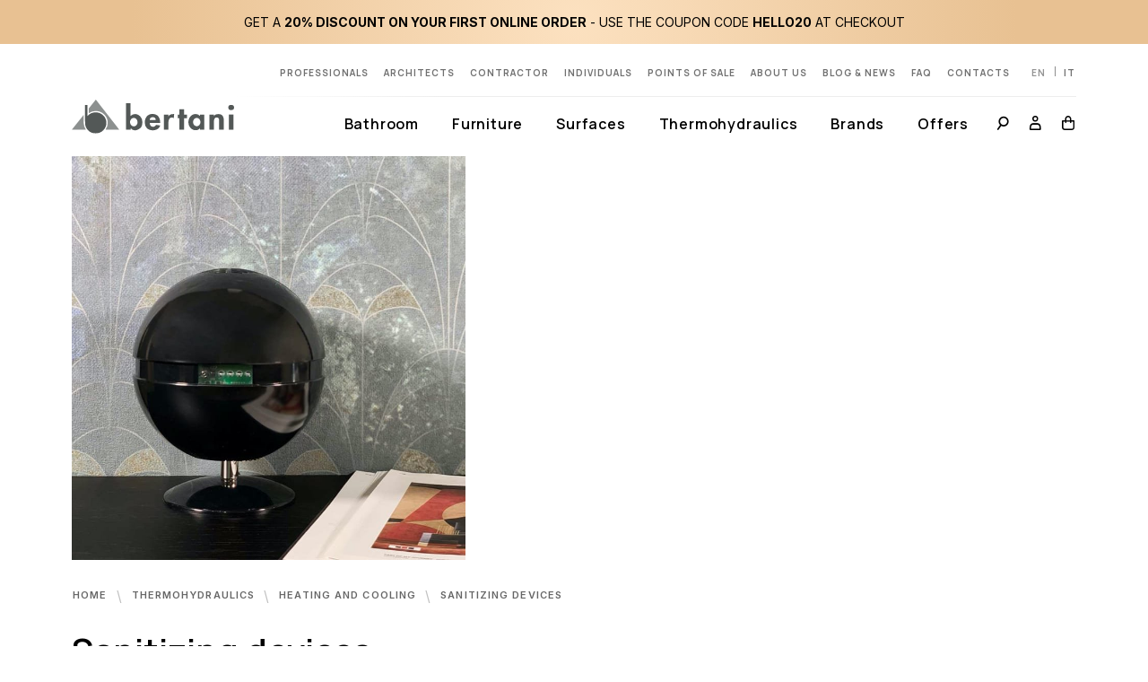

--- FILE ---
content_type: text/html; charset=UTF-8
request_url: https://www.bertani.it/en_US/taxons/thermohydraulics/heating-and-cooling/sanitizing-devices
body_size: 18417
content:
<!DOCTYPE html>

<html lang="en">
<head>
    <meta charset="utf-8">
    <meta http-equiv="X-UA-Compatible" content="IE=edge">

    <title>Air sanitizing devices | Bertani</title>

    <meta name="description" content="Devices that clean the air rendering it healthier. Objects that can be moved around to improve indoor well-being. Discover our models" />

        <link rel="canonical" href="https://www.bertani.it/en_US/taxons/thermohydraulics/heating-and-cooling/sanitizing-devices" />
            
                <link rel="alternate" hreflang="en_US" href="https://www.bertani.it/en_US/taxons/thermohydraulics/heating-and-cooling/sanitizing-devices" />
    <link rel="alternate" hreflang="it_IT" href="https://www.bertani.it/it_IT/taxons/termoidraulica/riscaldamento-e-raffrescamento/dispositivi-per-la-sanificazione" />
    <link rel="alternate" hreflang="x-default" href="https://www.bertani.it/it_IT/taxons/termoidraulica/riscaldamento-e-raffrescamento/dispositivi-per-la-sanificazione" />

    
    <meta content="width=device-width, initial-scale=1" name="viewport">

            
    <meta property="og:type" content="product.group" />
    <meta property="og:title" content="Air sanitizing devices | Bertani" />
    <meta property="og:description" content="Devices that clean the air rendering it healthier. Objects that can be moved around to improve indoor well-being. Discover our models" />
    <meta property="og:image" content="https://www.bertani.it/media/cache/sylius_shop_product_large_thumbnail/a5/89/c2ebed1cbc8bf1bce51d6972bd61.jpg" />
    <meta property="og:url" content="https://www.bertani.it/en_US/taxons/thermohydraulics/heating-and-cooling/sanitizing-devices" />

    <link rel="apple-touch-icon" sizes="76x76" href="/build/store/assets/manifest/apple-touch-icon.cfce4efd.png">
    <link rel="icon" type="image/png" sizes="32x32" href="/build/store/assets/manifest/favicon-32x32.708707de.png">
    <link rel="icon" type="image/png" sizes="16x16" href="/build/store/assets/manifest/favicon-16x16.9740b1a1.png">
    <link rel="manifest" href="/build/store/assets/manifest/site.efb980de.webmanifest">
    <link rel="mask-icon" href="/build/store/assets/manifest/safari-pinned-tab.f59e7cf0.svg" color="#666666">
    <meta name="msapplication-TileColor" content="#da532c">
    <meta name="theme-color" content="#ffffff">

            <meta name="google-site-verification" content="HoEuT0yvJO_Ve4BBOVHL82iwXixWNUvmIjK90AMGInA" />
    
            <link rel="preconnect" href="https://fonts.googleapis.com">
        <link rel="preconnect" href="https://fonts.gstatic.com" crossorigin>
        <link rel="preload" href="https://fonts.googleapis.com/css2?family=Inter:wght@400;500;600;700&family=Manrope:wght@400;500;600;700&display=swap" as="style">
        <link href="https://fonts.googleapis.com/css2?family=Inter:wght@400;500;600;700&family=Manrope:wght@400;500;600;700&display=swap" rel="stylesheet">
        <link rel="preload" href="/build/store/src/app.cabaee40.css" as="style"/>
<link rel="stylesheet" href="/build/store/src/app.cabaee40.css">

<script></script> 


    
    <script>
window.dataLayer = window.dataLayer || [];
window.dataLayer.push({ ecommerce: null });
window.dataLayer.push({"event":"init","content_type":"product_category","user_id":"","user_signup_date":"","user_email":"","user_phone":"","user_address":"","user_country":"","user_city":"","user_province":"","order_first_date":"","order_last_date":"","order_last_value":0,"order_total":0,"order_total_value":0});
</script>


            <link rel="preload" href="/build/shop/shop-entry.e995bb9d.js" as="script"/>
<script src="/build/shop/shop-entry.e995bb9d.js" defer></script>

<link rel="preload" href="/build/store/src/app.bc9078f7.js" as="script"/>
<script src="/build/store/runtime.2e1638ac.js" defer></script><script src="/build/store/src/app.bc9078f7.js" defer></script>



    
    
</head>

<body data-sylius-route="sylius_shop_product_index">
    

    <script>
window.dataLayer = window.dataLayer || [];
window.dataLayer.push({ ecommerce: null });
window.dataLayer.push({"event":"view_category","category":"Thermohydraulics","category2":"Heating and Cooling","category3":"Sanitizing devices","category4":"","category5":""});
</script>


    <div class="site_wrapper">

                
                    <header class="site_header">
                <div class="header">
        <div class="head-banner" data-js-header-banner-time="7000">
                                <div class="head-banner-item head-banner-item-longest active">
                <div class="head-banner-container">
                    <p>GET A <strong>20% DISCOUNT ON YOUR FIRST ONLINE ORDER</strong> - USE THE COUPON CODE <strong>HELLO20</strong> AT CHECKOUT</p>
                </div>
            </div>
            </div>


    <div class="container">
        <div class="header_inner">
            <div class="row">

                <a href="/en_US/" class="header_logo" id="header_logo" title="Bertani">
                    <img src="/build/store/assets/images/logo.c692d38f.svg" loading="lazy" alt="logo" />
                </a>

                <div class="header_right">
                    <div class="header_right_top">

                        <nav class="header_links">
                            <div class="list">

                                <a href="/en_US/services-professionals" class="btn">
                                    Professionals
                                </a>
                                <a href="/en_US/services-architects" class="btn">
                                    Architects
                                </a>
                                <a href="/en_US/services-contractor" class="btn">
                                    Contractor
                                </a>
                                <a href="/en_US/services-individuals" class="btn">
                                    Individuals
                                </a>
                                <a href="/en_US/points-of-sale" class="btn">
                                    Points of sale
                                </a>
                                <a href="/en_US/about-us" class="btn">
                                    About Us
                                </a>
                                <a href="/en_US/blog" class="btn">
                                    Blog &amp; News
                                </a>
                                <a href="/en_US/faq" class="btn">
                                    FAQ
                                </a>
                                <a href="/en_US/contact" class="btn">
                                    Contacts
                                </a>
                                    <div class="header_links_lang"
         id="sylius-locale-selector" >
        <button type="button" class="btn sylius-active-locale" disabled
            >
            en
        </button>
        <span class="separator separator-pipe"></span>
                                    <a href="/en_US/switch-locale/it_IT" class="btn sylius-available-locale"
                    >
                    it
                </a>
                <span class="separator separator-pipe"></span>
                                            </div>


                            </div>
                        </nav>

                    </div>
                    <div class="header_right_bottom">

                        <div class="header_right_bottom-line">
                        </div>

                        <div class="bar--search" id="bar--search">
                            <form class="form-shade" method="get" action="/en_US/search">
                                <div class="group">
                                    <div class="group-inner full">
                                        <label for="header-search-input" class="sr-only">
                                            Search
                                        </label>
                                        <input type="text" class="form-item" id="header-search-input"
                                               placeholder="Search"
                                               name="q"
                                                                                               required />
                                    </div>
                                    <div class="group-inner">
                                        <button type="submit" class="btn btn-default btn-icon">
                                            <span class="icon-search icon-large"></span>
                                        </button>
                                    </div>
                                </div>
                                <button type="button" class="btn bar--search_close" title="close search">
                                    <span class="icon-close"></span>
                                </button>
                            </form>
                        </div>

                        <nav class="header_menu" id="header_menu"
                                >
                            <span class="header_menu_line"></span>
                            <div class="list">

                                    <div class="drop-megamenus">
            
            <div class="drop-container drop-container-static drop-megamenu_outer"
                 >
                <button type="button" class="btn">
                    Bathroom
                </button>
                <div class="drop drop-primary">
                    <div class="drop-inner">
                        <div class="drop-design"></div>
                        <div class="drop-content">

                            <div class="drop-megamenu">
                                <div class="container">
                                    <div class="drop-megamenu_inner">
                                        <div class="row">
                                            <div class="drop-megamenu_col_left">
                                                <div class="drop-megamenu_left">
                                                                                                        <img class="responsive" src="https://www.bertani.it/media/cache/app_shop_taxon_megamenu/a2/df/14449fbde3288c9956b5d5a8f8cb.jpg" loading="eager" alt="Bathroom" />
                                                    <div class="drop-megamenu_left_toolbar">
                                                        <div class="list flex-direction-column">
                                                            <a href="/en_US/taxons/bathroom" class="btn btn--line">
                                                                <span class="btn--line_line"></span>
                                                                <span class="btn--line_text">
                                                                    All products Bathroom
                                                                </span>
                                                            </a>
                                                                                                                            <a class="btn btn--line" href="https://bertani.pinaxo.com/library/1" target="_blank" rel="noopener">
                                                                    <span class="btn--line_line"></span>
                                                                    <span class="btn--line_text">
                                                                        Consult the Catalogs
                                                                    </span>
                                                                </a>
                                                                                                                    </div>
                                                    </div>
                                                </div>
                                            </div>
                                            <div class="drop-megamenu_col_right">
                                                <div class="row">

                                                    <div class="drop-megamenu_item_size"></div>

                                                                                                                                                                        <div class="drop-megamenu_item_col">
                                                                <div class="drop-megamenu_item">
                                                                    <a href="/en_US/taxons/bathroom/furniture" class="drop-megamenu_item_title">
                                                                        Furniture
                                                                    </a>
                                                                    <div class="drop-megamenu_item_content">
                                                                        <div class="list-block">
                                                                                                                                                            <a href="/en_US/taxons/bathroom/furniture/sink-cabinets"
                                                                                    >
                                                                                    Sink cabinets
                                                                                </a>
                                                                                                                                                            <a href="/en_US/taxons/bathroom/furniture/containers"
                                                                                    >
                                                                                    Containers
                                                                                </a>
                                                                                                                                                            <a href="/en_US/taxons/bathroom/furniture/consoles"
                                                                                    >
                                                                                    Consoles
                                                                                </a>
                                                                                                                                                            <a href="/en_US/taxons/bathroom/furniture/laundry"
                                                                                    >
                                                                                    Laundry
                                                                                </a>
                                                                                                                                                    </div>
                                                                    </div>
                                                                </div>
                                                            </div>
                                                                                                                                                                                                                                <div class="drop-megamenu_item_col">
                                                                <div class="drop-megamenu_item">
                                                                    <a href="/en_US/taxons/bathroom/sanitary-fittings" class="drop-megamenu_item_title">
                                                                        Sanitary fittings
                                                                    </a>
                                                                    <div class="drop-megamenu_item_content">
                                                                        <div class="list-block">
                                                                                                                                                            <a href="/en_US/taxons/bathroom/sanitary-fittings/wc-and-bidet"
                                                                                    >
                                                                                    WC and Bidet
                                                                                </a>
                                                                                                                                                            <a href="/en_US/taxons/bathroom/sanitary-fittings/washbasin"
                                                                                    >
                                                                                    Washbasin
                                                                                </a>
                                                                                                                                                    </div>
                                                                    </div>
                                                                </div>
                                                            </div>
                                                                                                                                                                                                                                <div class="drop-megamenu_item_col">
                                                                <div class="drop-megamenu_item">
                                                                    <a href="/en_US/taxons/bathroom/faucets" class="drop-megamenu_item_title">
                                                                        Faucets
                                                                    </a>
                                                                    <div class="drop-megamenu_item_content">
                                                                        <div class="list-block">
                                                                                                                                                            <a href="/en_US/taxons/bathroom/faucets/washbasin-taps"
                                                                                    >
                                                                                    Washbasin taps
                                                                                </a>
                                                                                                                                                            <a href="/en_US/taxons/bathroom/faucets/bidet-taps"
                                                                                    >
                                                                                    Bidet taps
                                                                                </a>
                                                                                                                                                            <a href="/en_US/taxons/bathroom/faucets/shower-taps"
                                                                                    >
                                                                                    Shower taps
                                                                                </a>
                                                                                                                                                            <a href="/en_US/taxons/bathroom/faucets/shower-heads"
                                                                                    >
                                                                                    Shower heads
                                                                                </a>
                                                                                                                                                            <a href="/en_US/taxons/bathroom/faucets/adjustable-shower-rails"
                                                                                    >
                                                                                    Adjustable shower rails
                                                                                </a>
                                                                                                                                                            <a href="/en_US/taxons/bathroom/faucets/handheld-shower-heads"
                                                                                    >
                                                                                    Handheld shower heads
                                                                                </a>
                                                                                                                                                            <a href="/en_US/taxons/bathroom/faucets/shower-columns"
                                                                                    >
                                                                                    Shower columns
                                                                                </a>
                                                                                                                                                            <a href="/en_US/taxons/bathroom/faucets/bathtub-groups"
                                                                                    >
                                                                                    Bathtub groups
                                                                                </a>
                                                                                                                                                            <a href="/en_US/taxons/bathroom/faucets/siphons"
                                                                                    >
                                                                                    Siphons
                                                                                </a>
                                                                                                                                                    </div>
                                                                    </div>
                                                                </div>
                                                            </div>
                                                                                                                                                                                                                                <div class="drop-megamenu_item_col">
                                                                <div class="drop-megamenu_item">
                                                                    <a href="/en_US/taxons/bathroom/tubs" class="drop-megamenu_item_title">
                                                                        Tubs
                                                                    </a>
                                                                    <div class="drop-megamenu_item_content">
                                                                        <div class="list-block">
                                                                                                                                                            <a href="/en_US/taxons/bathroom/tubs/built-in"
                                                                                    >
                                                                                    Built-in
                                                                                </a>
                                                                                                                                                            <a href="/en_US/taxons/bathroom/tubs/with-panels"
                                                                                    >
                                                                                    With panels
                                                                                </a>
                                                                                                                                                            <a href="/en_US/taxons/bathroom/tubs/free-standing"
                                                                                    >
                                                                                    Free Standing
                                                                                </a>
                                                                                                                                                    </div>
                                                                    </div>
                                                                </div>
                                                            </div>
                                                                                                                                                                                                                                <div class="drop-megamenu_item_col">
                                                                <div class="drop-megamenu_item">
                                                                    <a href="/en_US/taxons/bathroom/whirlpools" class="drop-megamenu_item_title">
                                                                        Whirlpools
                                                                    </a>
                                                                    <div class="drop-megamenu_item_content">
                                                                        <div class="list-block">
                                                                                                                                                            <a href="/en_US/taxons/bathroom/whirlpools/built-in"
                                                                                    >
                                                                                    Built-in
                                                                                </a>
                                                                                                                                                            <a href="/en_US/taxons/bathroom/whirlpools/with-panels"
                                                                                    >
                                                                                    With panels
                                                                                </a>
                                                                                                                                                    </div>
                                                                    </div>
                                                                </div>
                                                            </div>
                                                                                                                                                                                                                                <div class="drop-megamenu_item_col">
                                                                <div class="drop-megamenu_item">
                                                                    <a href="/en_US/taxons/bathroom/showers" class="drop-megamenu_item_title">
                                                                        Showers
                                                                    </a>
                                                                    <div class="drop-megamenu_item_content">
                                                                        <div class="list-block">
                                                                                                                                                            <a href="/en_US/taxons/bathroom/showers/trays"
                                                                                    >
                                                                                    Trays
                                                                                </a>
                                                                                                                                                            <a href="/en_US/taxons/bathroom/showers/drain-channels"
                                                                                    >
                                                                                    Drain channels
                                                                                </a>
                                                                                                                                                            <a href="/en_US/taxons/bathroom/showers/shower-cubicle"
                                                                                    >
                                                                                    Shower cubicle
                                                                                </a>
                                                                                                                                                    </div>
                                                                    </div>
                                                                </div>
                                                            </div>
                                                                                                                                                                                                                                <div class="drop-megamenu_item_col">
                                                                <div class="drop-megamenu_item">
                                                                    <a href="/en_US/taxons/bathroom/spas" class="drop-megamenu_item_title">
                                                                        SPAs
                                                                    </a>
                                                                    <div class="drop-megamenu_item_content">
                                                                        <div class="list-block">
                                                                                                                                                            <a href="/en_US/taxons/bathroom/spas/mini-pools"
                                                                                    >
                                                                                    Mini-pools
                                                                                </a>
                                                                                                                                                            <a href="/en_US/taxons/bathroom/spas/sauna"
                                                                                    >
                                                                                    Sauna
                                                                                </a>
                                                                                                                                                            <a href="/en_US/taxons/bathroom/spas/turkish-bath"
                                                                                    >
                                                                                    Turkish bath
                                                                                </a>
                                                                                                                                                            <a href="/en_US/taxons/bathroom/spas/seating-and-furniture"
                                                                                    >
                                                                                    Seating and furniture
                                                                                </a>
                                                                                                                                                    </div>
                                                                    </div>
                                                                </div>
                                                            </div>
                                                                                                                                                                                                                                <div class="drop-megamenu_item_col">
                                                                <div class="drop-megamenu_item">
                                                                    <a href="/en_US/taxons/bathroom/heating-elements" class="drop-megamenu_item_title">
                                                                        Heating elements
                                                                    </a>
                                                                    <div class="drop-megamenu_item_content">
                                                                        <div class="list-block">
                                                                                                                                                            <a href="/en_US/taxons/bathroom/heating-elements/towel-warmer"
                                                                                    >
                                                                                    Towel warmer
                                                                                </a>
                                                                                                                                                            <a href="/en_US/taxons/bathroom/heating-elements/designer-radiators"
                                                                                    >
                                                                                    Designer radiators
                                                                                </a>
                                                                                                                                                    </div>
                                                                    </div>
                                                                </div>
                                                            </div>
                                                                                                                                                                                                                                <div class="drop-megamenu_item_col">
                                                                <div class="drop-megamenu_item">
                                                                    <a href="/en_US/taxons/bathroom/complements" class="drop-megamenu_item_title">
                                                                        Complements
                                                                    </a>
                                                                    <div class="drop-megamenu_item_content">
                                                                        <div class="list-block">
                                                                                                                                                            <a href="/en_US/taxons/bathroom/complements/accessories"
                                                                                    >
                                                                                    Accessories
                                                                                </a>
                                                                                                                                                            <a href="/en_US/taxons/bathroom/complements/mirrors"
                                                                                    >
                                                                                    Mirrors
                                                                                </a>
                                                                                                                                                            <a href="/en_US/taxons/bathroom/complements/lights"
                                                                                    >
                                                                                    Lights
                                                                                </a>
                                                                                                                                                            <a href="/en_US/taxons/bathroom/complements/textile"
                                                                                    >
                                                                                    Textile
                                                                                </a>
                                                                                                                                                            <a href="/en_US/taxons/bathroom/complements/gadgets"
                                                                                    >
                                                                                    Gadgets
                                                                                </a>
                                                                                                                                                            <a href="/en_US/taxons/bathroom/complements/air-purifiers"
                                                                                    >
                                                                                    Air purifiers
                                                                                </a>
                                                                                                                                                    </div>
                                                                    </div>
                                                                </div>
                                                            </div>
                                                                                                                                                                                                                                <div class="drop-megamenu_item_col">
                                                                <div class="drop-megamenu_item">
                                                                    <a href="/en_US/taxons/bathroom/safe-bathroom" class="drop-megamenu_item_title">
                                                                        Safe Bathroom
                                                                    </a>
                                                                    <div class="drop-megamenu_item_content">
                                                                        <div class="list-block">
                                                                                                                                                            <a href="/en_US/taxons/bathroom/safe-bathroom/wc-and-bidet"
                                                                                    >
                                                                                    WC and Bidet
                                                                                </a>
                                                                                                                                                            <a href="/en_US/taxons/bathroom/safe-bathroom/washbasin"
                                                                                    >
                                                                                    Washbasin
                                                                                </a>
                                                                                                                                                            <a href="/en_US/taxons/bathroom/safe-bathroom/tubs"
                                                                                    >
                                                                                    Tubs
                                                                                </a>
                                                                                                                                                            <a href="/en_US/taxons/bathroom/safe-bathroom/faucets"
                                                                                    >
                                                                                    Faucets
                                                                                </a>
                                                                                                                                                            <a href="/en_US/taxons/bathroom/safe-bathroom/accessories"
                                                                                    >
                                                                                    Accessories
                                                                                </a>
                                                                                                                                                    </div>
                                                                    </div>
                                                                </div>
                                                            </div>
                                                                                                            
                                                </div>
                                            </div>
                                        </div>
                                    </div>
                                </div>
                            </div>

                        </div>
                    </div>
                </div>
            </div>
                    
            <div class="drop-container drop-container-static drop-megamenu_outer"
                 >
                <button type="button" class="btn">
                    Furniture
                </button>
                <div class="drop drop-primary">
                    <div class="drop-inner">
                        <div class="drop-design"></div>
                        <div class="drop-content">

                            <div class="drop-megamenu">
                                <div class="container">
                                    <div class="drop-megamenu_inner">
                                        <div class="row">
                                            <div class="drop-megamenu_col_left">
                                                <div class="drop-megamenu_left">
                                                                                                        <img class="responsive" src="https://www.bertani.it/media/cache/app_shop_taxon_megamenu/4d/0c/c0e59f51c92e8964b9947671f5f6.jpg" loading="eager" alt="Furniture" />
                                                    <div class="drop-megamenu_left_toolbar">
                                                        <div class="list flex-direction-column">
                                                            <a href="/en_US/taxons/furniture" class="btn btn--line">
                                                                <span class="btn--line_line"></span>
                                                                <span class="btn--line_text">
                                                                    All products Furniture
                                                                </span>
                                                            </a>
                                                                                                                            <a class="btn btn--line" href="https://bertani.pinaxo.com/library/3" target="_blank" rel="noopener">
                                                                    <span class="btn--line_line"></span>
                                                                    <span class="btn--line_text">
                                                                        Consult the Catalogs
                                                                    </span>
                                                                </a>
                                                                                                                    </div>
                                                    </div>
                                                </div>
                                            </div>
                                            <div class="drop-megamenu_col_right">
                                                <div class="row">

                                                    <div class="drop-megamenu_item_size"></div>

                                                                                                                                                                        <div class="drop-megamenu_item_col">
                                                                <div class="drop-megamenu_item">
                                                                    <a href="/en_US/taxons/furniture/kitchen" class="drop-megamenu_item_title">
                                                                        Kitchen
                                                                    </a>
                                                                    <div class="drop-megamenu_item_content">
                                                                        <div class="list-block">
                                                                                                                                                            <a href="/en_US/taxons/furniture/kitchen/kitchens"
                                                                                    >
                                                                                    Kitchens
                                                                                </a>
                                                                                                                                                            <a href="/en_US/taxons/furniture/kitchen/faucets"
                                                                                    >
                                                                                    Faucets
                                                                                </a>
                                                                                                                                                            <a href="/en_US/taxons/furniture/kitchen/home-appliances"
                                                                                    >
                                                                                    Home appliances
                                                                                </a>
                                                                                                                                                    </div>
                                                                    </div>
                                                                </div>
                                                            </div>
                                                                                                                                                                                                                                <div class="drop-megamenu_item_col">
                                                                <div class="drop-megamenu_item">
                                                                    <a href="/en_US/taxons/furniture/living-area" class="drop-megamenu_item_title">
                                                                        Living Area
                                                                    </a>
                                                                    <div class="drop-megamenu_item_content">
                                                                        <div class="list-block">
                                                                                                                                                            <a href="/en_US/taxons/furniture/living-area/seating"
                                                                                    >
                                                                                    Chairs and stools
                                                                                </a>
                                                                                                                                                            <a href="/en_US/taxons/furniture/living-area/living-room-systems-and-libraries"
                                                                                    >
                                                                                    Living room systems and libraries
                                                                                </a>
                                                                                                                                                            <a href="/en_US/taxons/furniture/living-area/sofas"
                                                                                    >
                                                                                    Sofas and armchairs
                                                                                </a>
                                                                                                                                                            <a href="/en_US/taxons/furniture/living-area/tables"
                                                                                    >
                                                                                    Tables
                                                                                </a>
                                                                                                                                                            <a href="/en_US/taxons/furniture/living-area/doors"
                                                                                    >
                                                                                    Doors
                                                                                </a>
                                                                                                                                                            <a href="/en_US/taxons/furniture/living-area/fireplaces"
                                                                                    >
                                                                                    Fireplaces
                                                                                </a>
                                                                                                                                                            <a href="/en_US/taxons/furniture/living-area/ceiling-fans"
                                                                                    >
                                                                                    Ceiling fans
                                                                                </a>
                                                                                                                                                            <a href="/en_US/taxons/furniture/living-area/air-purifiers"
                                                                                    >
                                                                                    Air purifiers
                                                                                </a>
                                                                                                                                                    </div>
                                                                    </div>
                                                                </div>
                                                            </div>
                                                                                                                                                                                                                                <div class="drop-megamenu_item_col">
                                                                <div class="drop-megamenu_item">
                                                                    <a href="/en_US/taxons/furniture/sleeping-area" class="drop-megamenu_item_title">
                                                                        Sleeping area
                                                                    </a>
                                                                    <div class="drop-megamenu_item_content">
                                                                        <div class="list-block">
                                                                                                                                                            <a href="/en_US/taxons/furniture/sleeping-area/wardrobes"
                                                                                    >
                                                                                    Wardrobes
                                                                                </a>
                                                                                                                                                            <a href="/en_US/taxons/furniture/sleeping-area/walk-in-wardrobes"
                                                                                    >
                                                                                    Walk-in wardrobes
                                                                                </a>
                                                                                                                                                            <a href="/en_US/taxons/furniture/sleeping-area/beds"
                                                                                    >
                                                                                    Beds
                                                                                </a>
                                                                                                                                                            <a href="/en_US/taxons/furniture/sleeping-area/containers"
                                                                                    >
                                                                                    Containers
                                                                                </a>
                                                                                                                                                    </div>
                                                                    </div>
                                                                </div>
                                                            </div>
                                                                                                                                                                                                                                <div class="drop-megamenu_item_col">
                                                                <div class="drop-megamenu_item">
                                                                    <a href="/en_US/taxons/furniture/lighting" class="drop-megamenu_item_title">
                                                                        Lighting
                                                                    </a>
                                                                    <div class="drop-megamenu_item_content">
                                                                        <div class="list-block">
                                                                                                                                                            <a href="/en_US/taxons/furniture/lighting/pendant"
                                                                                    >
                                                                                    Pendant
                                                                                </a>
                                                                                                                                                            <a href="/en_US/taxons/furniture/lighting/wall-ceiling"
                                                                                    >
                                                                                    Wall/ceiling
                                                                                </a>
                                                                                                                                                            <a href="/en_US/taxons/furniture/lighting/table"
                                                                                    >
                                                                                    Table
                                                                                </a>
                                                                                                                                                            <a href="/en_US/taxons/furniture/lighting/floor"
                                                                                    >
                                                                                    Floor
                                                                                </a>
                                                                                                                                                            <a href="/en_US/taxons/furniture/lighting/outdoor"
                                                                                    >
                                                                                    Outdoor
                                                                                </a>
                                                                                                                                                            <a href="/en_US/taxons/furniture/lighting/recessed-elements"
                                                                                    >
                                                                                    Recessed elements
                                                                                </a>
                                                                                                                                                    </div>
                                                                    </div>
                                                                </div>
                                                            </div>
                                                                                                                                                                                                                                <div class="drop-megamenu_item_col">
                                                                <div class="drop-megamenu_item">
                                                                    <a href="/en_US/taxons/furniture/heating-elements" class="drop-megamenu_item_title">
                                                                        Heating elements
                                                                    </a>
                                                                    <div class="drop-megamenu_item_content">
                                                                        <div class="list-block">
                                                                                                                                                            <a href="/en_US/taxons/furniture/heating-elements/designer-radiators"
                                                                                    >
                                                                                    Designer radiators
                                                                                </a>
                                                                                                                                                    </div>
                                                                    </div>
                                                                </div>
                                                            </div>
                                                                                                                                                                                                                                <div class="drop-megamenu_item_col">
                                                                <div class="drop-megamenu_item">
                                                                    <a href="/en_US/taxons/furniture/outdoor" class="drop-megamenu_item_title">
                                                                        Outdoor
                                                                    </a>
                                                                    <div class="drop-megamenu_item_content">
                                                                        <div class="list-block">
                                                                                                                                                            <a href="/en_US/taxons/furniture/outdoor/tables"
                                                                                    >
                                                                                    Tables
                                                                                </a>
                                                                                                                                                            <a href="/en_US/taxons/furniture/outdoor/seating"
                                                                                    >
                                                                                    Seating
                                                                                </a>
                                                                                                                                                            <a href="/en_US/taxons/furniture/outdoor/sofas"
                                                                                    >
                                                                                    Sofas
                                                                                </a>
                                                                                                                                                            <a href="/en_US/taxons/furniture/outdoor/accessories"
                                                                                    >
                                                                                    Accessories
                                                                                </a>
                                                                                                                                                    </div>
                                                                    </div>
                                                                </div>
                                                            </div>
                                                                                                                                                                                                                                <div class="drop-megamenu_item_col">
                                                                <div class="drop-megamenu_item">
                                                                    <a href="/en_US/taxons/furniture/wallpaper" class="drop-megamenu_item_title">
                                                                        Wallpaper
                                                                    </a>
                                                                    <div class="drop-megamenu_item_content">
                                                                        <div class="list-block">
                                                                                                                                                            <a href="/en_US/taxons/furniture/wallpaper/indoors"
                                                                                    >
                                                                                    Indoors
                                                                                </a>
                                                                                                                                                            <a href="/en_US/taxons/furniture/wallpaper/outdoors"
                                                                                    >
                                                                                    Outdoors
                                                                                </a>
                                                                                                                                                            <a href="/en_US/taxons/furniture/wallpaper/wet-environments"
                                                                                    >
                                                                                    Wet environments
                                                                                </a>
                                                                                                                                                    </div>
                                                                    </div>
                                                                </div>
                                                            </div>
                                                                                                            
                                                </div>
                                            </div>
                                        </div>
                                    </div>
                                </div>
                            </div>

                        </div>
                    </div>
                </div>
            </div>
                    
            <div class="drop-container drop-container-static drop-megamenu_outer"
                 >
                <button type="button" class="btn">
                    Surfaces
                </button>
                <div class="drop drop-primary">
                    <div class="drop-inner">
                        <div class="drop-design"></div>
                        <div class="drop-content">

                            <div class="drop-megamenu">
                                <div class="container">
                                    <div class="drop-megamenu_inner">
                                        <div class="row">
                                            <div class="drop-megamenu_col_left">
                                                <div class="drop-megamenu_left">
                                                                                                        <img class="responsive" src="https://www.bertani.it/media/cache/app_shop_taxon_megamenu/73/b3/5c6a2b2977cc06ef2c979d8bd05a.jpg" loading="eager" alt="Surfaces" />
                                                    <div class="drop-megamenu_left_toolbar">
                                                        <div class="list flex-direction-column">
                                                            <a href="/en_US/taxons/surfaces" class="btn btn--line">
                                                                <span class="btn--line_line"></span>
                                                                <span class="btn--line_text">
                                                                    All products Surfaces
                                                                </span>
                                                            </a>
                                                                                                                            <a class="btn btn--line" href="https://bertani.pinaxo.com/library/5" target="_blank" rel="noopener">
                                                                    <span class="btn--line_line"></span>
                                                                    <span class="btn--line_text">
                                                                        Consult the Catalogs
                                                                    </span>
                                                                </a>
                                                                                                                    </div>
                                                    </div>
                                                </div>
                                            </div>
                                            <div class="drop-megamenu_col_right">
                                                <div class="row">

                                                    <div class="drop-megamenu_item_size"></div>

                                                                                                                                                                        <div class="drop-megamenu_item_col">
                                                                <div class="drop-megamenu_item">
                                                                    <a href="/en_US/taxons/surfaces/stoneware" class="drop-megamenu_item_title"
                                                                        >
                                                                        Stoneware
                                                                    </a>
                                                                </div>
                                                            </div>
                                                                                                                                                                                                                                <div class="drop-megamenu_item_col">
                                                                <div class="drop-megamenu_item">
                                                                    <a href="/en_US/taxons/surfaces/ceramic" class="drop-megamenu_item_title"
                                                                        >
                                                                        Ceramic
                                                                    </a>
                                                                </div>
                                                            </div>
                                                                                                                                                                                                                                <div class="drop-megamenu_item_col">
                                                                <div class="drop-megamenu_item">
                                                                    <a href="/en_US/taxons/surfaces/wood" class="drop-megamenu_item_title"
                                                                        >
                                                                        Wood
                                                                    </a>
                                                                </div>
                                                            </div>
                                                                                                                                                                                                                                <div class="drop-megamenu_item_col">
                                                                <div class="drop-megamenu_item">
                                                                    <a href="/en_US/taxons/surfaces/glass-mosaic" class="drop-megamenu_item_title"
                                                                        >
                                                                        Glass mosaic
                                                                    </a>
                                                                </div>
                                                            </div>
                                                                                                                                                                                                                                <div class="drop-megamenu_item_col">
                                                                <div class="drop-megamenu_item">
                                                                    <a href="/en_US/taxons/surfaces/resin" class="drop-megamenu_item_title"
                                                                        >
                                                                        Resin
                                                                    </a>
                                                                </div>
                                                            </div>
                                                                                                                                                                                                                                <div class="drop-megamenu_item_col">
                                                                <div class="drop-megamenu_item">
                                                                    <a href="/en_US/taxons/surfaces/microresins" class="drop-megamenu_item_title"
                                                                        >
                                                                        Microresins
                                                                    </a>
                                                                </div>
                                                            </div>
                                                                                                                                                                                                                                <div class="drop-megamenu_item_col">
                                                                <div class="drop-megamenu_item">
                                                                    <a href="/en_US/taxons/surfaces/marbles-and-natural-stones" class="drop-megamenu_item_title"
                                                                        >
                                                                        Marbles and Natural Stones
                                                                    </a>
                                                                </div>
                                                            </div>
                                                                                                                                                                                                                                <div class="drop-megamenu_item_col">
                                                                <div class="drop-megamenu_item">
                                                                    <a href="/en_US/taxons/surfaces/vinyl-hpf-and-dpl" class="drop-megamenu_item_title"
                                                                        >
                                                                        Vinyl, HPF and DPL
                                                                    </a>
                                                                </div>
                                                            </div>
                                                                                                            
                                                </div>
                                            </div>
                                        </div>
                                    </div>
                                </div>
                            </div>

                        </div>
                    </div>
                </div>
            </div>
                    
            <div class="drop-container drop-container-static drop-megamenu_outer"
                 >
                <button type="button" class="btn">
                    Thermohydraulics
                </button>
                <div class="drop drop-primary">
                    <div class="drop-inner">
                        <div class="drop-design"></div>
                        <div class="drop-content">

                            <div class="drop-megamenu">
                                <div class="container">
                                    <div class="drop-megamenu_inner">
                                        <div class="row">
                                            <div class="drop-megamenu_col_left">
                                                <div class="drop-megamenu_left">
                                                                                                        <img class="responsive" src="https://www.bertani.it/media/cache/app_shop_taxon_megamenu/5e/26/9190742f9843ebe5e7f4bedc70d7.jpg" loading="eager" alt="Thermohydraulics" />
                                                    <div class="drop-megamenu_left_toolbar">
                                                        <div class="list flex-direction-column">
                                                            <a href="/en_US/taxons/thermohydraulics" class="btn btn--line">
                                                                <span class="btn--line_line"></span>
                                                                <span class="btn--line_text">
                                                                    All products Thermohydraulics
                                                                </span>
                                                            </a>
                                                                                                                            <a class="btn btn--line" href="https://bertani.pinaxo.com/library/6" target="_blank" rel="noopener">
                                                                    <span class="btn--line_line"></span>
                                                                    <span class="btn--line_text">
                                                                        Consult the Catalogs
                                                                    </span>
                                                                </a>
                                                                                                                    </div>
                                                    </div>
                                                </div>
                                            </div>
                                            <div class="drop-megamenu_col_right">
                                                <div class="row">

                                                    <div class="drop-megamenu_item_size"></div>

                                                                                                                                                                        <div class="drop-megamenu_item_col">
                                                                <div class="drop-megamenu_item">
                                                                    <a href="/en_US/taxons/thermohydraulics/boilers-and-heat-pumps" class="drop-megamenu_item_title">
                                                                        Boilers and Heat Pumps
                                                                    </a>
                                                                    <div class="drop-megamenu_item_content">
                                                                        <div class="list-block">
                                                                                                                                                            <a href="/en_US/taxons/thermohydraulics/boilers-and-heat-pumps/boilers"
                                                                                    >
                                                                                    Boilers
                                                                                </a>
                                                                                                                                                            <a href="/en_US/taxons/thermohydraulics/boilers-and-heat-pumps/heat-pumps"
                                                                                    >
                                                                                    Heat Pumps
                                                                                </a>
                                                                                                                                                            <a href="/en_US/taxons/thermohydraulics/boilers-and-heat-pumps/hybrid-systems"
                                                                                    >
                                                                                    Hybrid Systems
                                                                                </a>
                                                                                                                                                    </div>
                                                                    </div>
                                                                </div>
                                                            </div>
                                                                                                                                                                                                                                <div class="drop-megamenu_item_col">
                                                                <div class="drop-megamenu_item">
                                                                    <a href="/en_US/taxons/thermohydraulics/heating-and-cooling" class="drop-megamenu_item_title">
                                                                        Heating and Cooling
                                                                    </a>
                                                                    <div class="drop-megamenu_item_content">
                                                                        <div class="list-block">
                                                                                                                                                            <a href="/en_US/taxons/thermohydraulics/heating-and-cooling/air-conditioners"
                                                                                    >
                                                                                    Air conditioners
                                                                                </a>
                                                                                                                                                            <a href="/en_US/taxons/thermohydraulics/heating-and-cooling/heating-bodies"
                                                                                    >
                                                                                    Heating Bodies
                                                                                </a>
                                                                                                                                                            <a href="/en_US/taxons/thermohydraulics/heating-and-cooling/air-treatment"
                                                                                    >
                                                                                    Air treatment
                                                                                </a>
                                                                                                                                                            <a href="/en_US/taxons/thermohydraulics/heating-and-cooling/radiant-systems"
                                                                                    >
                                                                                    Radiant systems
                                                                                </a>
                                                                                                                                                            <a href="/en_US/taxons/thermohydraulics/heating-and-cooling/sanitizing-devices"
                                                                                    >
                                                                                    Sanitizing devices
                                                                                </a>
                                                                                                                                                    </div>
                                                                    </div>
                                                                </div>
                                                            </div>
                                                                                                                                                                                                                                <div class="drop-megamenu_item_col">
                                                                <div class="drop-megamenu_item">
                                                                    <a href="/en_US/taxons/thermohydraulics/renewable-energies" class="drop-megamenu_item_title">
                                                                        Renewable Energies
                                                                    </a>
                                                                    <div class="drop-megamenu_item_content">
                                                                        <div class="list-block">
                                                                                                                                                            <a href="/en_US/taxons/thermohydraulics/renewable-energies/solar-thermal"
                                                                                    >
                                                                                    Solar Thermal
                                                                                </a>
                                                                                                                                                            <a href="/en_US/taxons/thermohydraulics/renewable-energies/biomass"
                                                                                    >
                                                                                    Biomass
                                                                                </a>
                                                                                                                                                            <a href="/en_US/taxons/thermohydraulics/renewable-energies/geothermal"
                                                                                    >
                                                                                    Geothermal
                                                                                </a>
                                                                                                                                                    </div>
                                                                    </div>
                                                                </div>
                                                            </div>
                                                                                                                                                                                                                                <div class="drop-megamenu_item_col">
                                                                <div class="drop-megamenu_item">
                                                                    <a href="/en_US/taxons/thermohydraulics/hydraulics" class="drop-megamenu_item_title">
                                                                        Hydraulics
                                                                    </a>
                                                                    <div class="drop-megamenu_item_content">
                                                                        <div class="list-block">
                                                                                                                                                            <a href="/en_US/taxons/thermohydraulics/hydraulics/pumping-systems"
                                                                                    >
                                                                                    Pumping systems
                                                                                </a>
                                                                                                                                                            <a href="/en_US/taxons/thermohydraulics/hydraulics/piping-and-accessories"
                                                                                    >
                                                                                    Piping and accessories
                                                                                </a>
                                                                                                                                                            <a href="/en_US/taxons/thermohydraulics/hydraulics/discharges"
                                                                                    >
                                                                                    Discharges
                                                                                </a>
                                                                                                                                                            <a href="/en_US/taxons/thermohydraulics/hydraulics/valves"
                                                                                    >
                                                                                    Valves
                                                                                </a>
                                                                                                                                                            <a href="/en_US/taxons/thermohydraulics/hydraulics/water-treatment"
                                                                                    >
                                                                                    Water treatment
                                                                                </a>
                                                                                                                                                            <a href="/en_US/taxons/thermohydraulics/hydraulics/tanks-and-boilers"
                                                                                    >
                                                                                    Tanks and boilers
                                                                                </a>
                                                                                                                                                            <a href="/en_US/taxons/thermohydraulics/hydraulics/irrigation"
                                                                                    >
                                                                                    Irrigation
                                                                                </a>
                                                                                                                                                    </div>
                                                                    </div>
                                                                </div>
                                                            </div>
                                                                                                                                                                                                                                <div class="drop-megamenu_item_col">
                                                                <div class="drop-megamenu_item">
                                                                    <a href="/en_US/taxons/thermohydraulics/fire-prevention" class="drop-megamenu_item_title"
                                                                        >
                                                                        Fire Prevention
                                                                    </a>
                                                                </div>
                                                            </div>
                                                                                                                                                                                                                                <div class="drop-megamenu_item_col">
                                                                <div class="drop-megamenu_item">
                                                                    <a href="/en_US/taxons/thermohydraulics/chimneys" class="drop-megamenu_item_title"
                                                                        >
                                                                        Chimneys
                                                                    </a>
                                                                </div>
                                                            </div>
                                                                                                                                                                                                                                <div class="drop-megamenu_item_col">
                                                                <div class="drop-megamenu_item">
                                                                    <a href="/en_US/taxons/thermohydraulics/insulation" class="drop-megamenu_item_title"
                                                                        >
                                                                        Insulation
                                                                    </a>
                                                                </div>
                                                            </div>
                                                                                                                                                                                                                                <div class="drop-megamenu_item_col">
                                                                <div class="drop-megamenu_item">
                                                                    <a href="/en_US/taxons/thermohydraulics/dust-extraction" class="drop-megamenu_item_title"
                                                                        >
                                                                        Dust extraction
                                                                    </a>
                                                                </div>
                                                            </div>
                                                                                                                                                                                                                                <div class="drop-megamenu_item_col">
                                                                <div class="drop-megamenu_item">
                                                                    <a href="/en_US/taxons/thermohydraulics/tools-and-equipment" class="drop-megamenu_item_title"
                                                                        >
                                                                        Tools and equipment
                                                                    </a>
                                                                </div>
                                                            </div>
                                                                                                            
                                                </div>
                                            </div>
                                        </div>
                                    </div>
                                </div>
                            </div>

                        </div>
                    </div>
                </div>
            </div>
                </div>

<a href="/en_US/brands" class="btn">
    Brands
</a>

<a href="/en_US/special-offers" class="btn">
    Offers
</a>


                                <div class="header_menu_links">
                                    <button type="button" class="btn btn--search" title="search">
                                        <span class="icon-search"></span>
                                    </button>
                                    

                                    
                                    

                                    <div class="drop-container" data-xt-drop>
    <button type="button" class="btn" title="account">
        <span class="icon-user"></span>
    </button>
    <div class="drop drop-default drop-right">
        <div class="drop-inner">
            <div class="drop-design"></div>
            <div class="drop-content">
                <ul class="list list-drop">
                                            <li>
                            <a href="/en_US/login">
                                Login
                            </a>
                        </li>
                        <li>
                            <a href="/en_US/register">
                                Register
                            </a>
                        </li>
                                    </ul>
            </div>
        </div>
    </div>
</div>


                                    

                                    



<a href="/en_US/cart/" class="btn header_menu_links--cart" title="cart">
    <span class="icon-cart"></span>
    </a>





                                    <button type="button" class="btn btn--menu-mobile header_menu_links--last" title="menu"
                                        data-xt-overlay="{ targets: '#overlay--menu-mobile' }">
                                        <span class="icon-menu icon-on"></span>
                                        <span class="icon-close icon-off"></span>
                                    </button>
                                </div>

                            </div>
                        </nav>

                    </div>
                </div>

            </div>
        </div>
    </div>
</div>

<div class="overlay overlay-primary overlay-screen" id="overlay--menu-mobile">
    <div class="overlay-container">
        <div class="overlay-inner">
            <div class="overlay-design"></div>

            <div class="card card-overlay">
                <div class="card-design"></div>
                <div class="card-inner">
                    <div class="btn btn-close" aria-label="Close"></div>
                    <div class="card-content">
                        <div class="card-block card-item">

                            <div class="multilevel">
                                
    <nav role="navigation" class="multilevel-tab">

        <div class="multilevel-title-wrapper display-none">
            <button type="button" class="btn multilevel-reset multilevel-tab-reset">
                <span class="icon-arrow-left"></span>
            </button>
        </div>

        <ul class="list-block multilevel-list">
                                                <li>
                        <button type="button" class="btn" data-xt-group="cat-Bathroom">
                            Bathroom
                        </button>
                    </li>
                                                                <li>
                        <button type="button" class="btn" data-xt-group="cat-Furniture">
                            Furniture
                        </button>
                    </li>
                                                                <li>
                        <button type="button" class="btn" data-xt-group="cat-Surfaces">
                            Surfaces
                        </button>
                    </li>
                                                                <li>
                        <button type="button" class="btn" data-xt-group="cat-Thermohydraulics">
                            Thermohydraulics
                        </button>
                    </li>
                                        <li>
                <a href="/en_US/brands" class="btn" data-xt-group="cat-2">
                    Brands
                </a>
            </li>
            <li>
                <a href="/en_US/special-offers" class="btn" data-xt-group="cat-2">
                    Offers
                </a>
            </li>
        </ul>

        <ul class="list-block multilevel-list multilevel-list--second">
            <li>
                <a href="/en_US/services-professionals" class="btn">
                    Professionals
                </a>
            </li>
            <li>
                <a href="/en_US/services-architects" class="btn">
                    Architects
                </a>
            </li>
            <li>
                <a href="/en_US/services-contractor" class="btn">
                    Contractor
                </a>
            </li>
            <li>
                <a href="/en_US/services-individuals" class="btn">
                    Individuals
                </a>
            </li>
            <li>
                <a href="/en_US/bertani-lab" class="btn">
                    Bertani Lab
                </a>
            </li>
            <li>
                <a href="/build/store/assets/pdf/ISO-9001-CERT-05301-99-AQ-BOL-SINCERT-6-en-US-20230807-20230807123115.5723c7f3.pdf" target="_blank" class="btn">
                    ISO9001
                </a>
            </li>
        </ul>

        <ul class="list-block multilevel-list multilevel-list--third">
            <li>
                <a href="/en_US/points-of-sale" class="btn">
                    Points of sale
                </a>
            </li>
            <li>
                <a href="/en_US/about-us" class="btn">
                    About Us
                </a>
            </li>
            <li>
                <a href="/build/store/assets/images/codice-etico.4443db8b.pdf" download class="btn">
                    Code of Ethics
                </a>
            </li>
            <li>
                <a href="/build/store/assets/images/codice-condotta-fornitori.7912e085.pdf" download class="btn">
                    Supplier Code of Conduct
                </a>
            </li>
            <li>
                <a href="/en_US/blog" class="btn">
                    Blog &amp; News
                </a>
            </li>
            <li>
                <a href="/en_US/faq" class="btn">
                    FAQ
                </a>
            </li>
            <li>
                <a href="/en_US/contact" class="btn">
                    Contacts
                </a>
            </li>
            <li>
                <a href="/en_US/terms-and-conditions" class="btn">
                    Terms &amp; Conditions
                </a>
            </li>
            <li>
                <a href="/en_US/terms-and-conditions-online" class="btn">
                    Terms &amp; Conditions online
                </a>
            </li>
            <li>
                <a href="/en_US/right-of-withdrawal" class="btn">
                    Right of Withdrawal
                </a>
            </li>
            <li>
                <a href="/en_US/work-with-us" class="btn">
                    Work with us
                </a>
            </li>
            <li>
                <a href="https://ondemand.bertani.it/" class="btn" target="_blank">
                    Reserved area for installers
                </a>
            </li>
            <li>
                    <div class="header_links_lang"
         id="sylius-locale-selector" >
        <button type="button" class="btn sylius-active-locale" disabled
            >
            en
        </button>
        <span class="separator separator-pipe"></span>
                                    <a href="/en_US/switch-locale/it_IT" class="btn sylius-available-locale"
                    >
                    it
                </a>
                <span class="separator separator-pipe"></span>
                                            </div>

            </li>
        </ul>

    </nav>

                        <nav role="navigation" class="multilevel-tab" data-xt-group="cat-Bathroom">

                <div class="multilevel-title-wrapper">
                    <button type="button" class="btn multilevel-reset">
                        <span class="icon-arrow-left"></span>
                    </button>
                    <a href="/en_US/taxons/bathroom" class="btn multilevel-all">
                        View all
                    </a>
                </div>

                <ul class="list-block multilevel-list">
                                                                        <li>
                                <button type="button" class="btn" data-xt-group="cat-Furniture">
                                    Furniture
                                </button>
                            </li>
                                                                                                <li>
                                <button type="button" class="btn" data-xt-group="cat-Sanitary fittings">
                                    Sanitary fittings
                                </button>
                            </li>
                                                                                                <li>
                                <button type="button" class="btn" data-xt-group="cat-Faucets">
                                    Faucets
                                </button>
                            </li>
                                                                                                <li>
                                <button type="button" class="btn" data-xt-group="cat-Tubs">
                                    Tubs
                                </button>
                            </li>
                                                                                                <li>
                                <button type="button" class="btn" data-xt-group="cat-Whirlpools">
                                    Whirlpools
                                </button>
                            </li>
                                                                                                <li>
                                <button type="button" class="btn" data-xt-group="cat-Showers">
                                    Showers
                                </button>
                            </li>
                                                                                                <li>
                                <button type="button" class="btn" data-xt-group="cat-SPAs">
                                    SPAs
                                </button>
                            </li>
                                                                                                <li>
                                <button type="button" class="btn" data-xt-group="cat-Heating elements">
                                    Heating elements
                                </button>
                            </li>
                                                                                                <li>
                                <button type="button" class="btn" data-xt-group="cat-Complements">
                                    Complements
                                </button>
                            </li>
                                                                                                <li>
                                <button type="button" class="btn" data-xt-group="cat-Safe Bathroom">
                                    Safe Bathroom
                                </button>
                            </li>
                                                            </ul>

            </nav>
                                <nav role="navigation" class="multilevel-tab" data-xt-group="cat-Furniture">

                <div class="multilevel-title-wrapper">
                    <button type="button" class="btn multilevel-reset">
                        <span class="icon-arrow-left"></span>
                    </button>
                    <a href="/en_US/taxons/furniture" class="btn multilevel-all">
                        View all
                    </a>
                </div>

                <ul class="list-block multilevel-list">
                                                                        <li>
                                <button type="button" class="btn" data-xt-group="cat-Kitchen">
                                    Kitchen
                                </button>
                            </li>
                                                                                                <li>
                                <button type="button" class="btn" data-xt-group="cat-Living Area">
                                    Living Area
                                </button>
                            </li>
                                                                                                <li>
                                <button type="button" class="btn" data-xt-group="cat-Sleeping area">
                                    Sleeping area
                                </button>
                            </li>
                                                                                                <li>
                                <button type="button" class="btn" data-xt-group="cat-Lighting">
                                    Lighting
                                </button>
                            </li>
                                                                                                <li>
                                <button type="button" class="btn" data-xt-group="cat-Heating elements">
                                    Heating elements
                                </button>
                            </li>
                                                                                                <li>
                                <button type="button" class="btn" data-xt-group="cat-Outdoor">
                                    Outdoor
                                </button>
                            </li>
                                                                                                <li>
                                <button type="button" class="btn" data-xt-group="cat-Wallpaper">
                                    Wallpaper
                                </button>
                            </li>
                                                            </ul>

            </nav>
                                <nav role="navigation" class="multilevel-tab" data-xt-group="cat-Surfaces">

                <div class="multilevel-title-wrapper">
                    <button type="button" class="btn multilevel-reset">
                        <span class="icon-arrow-left"></span>
                    </button>
                    <a href="/en_US/taxons/surfaces" class="btn multilevel-all">
                        View all
                    </a>
                </div>

                <ul class="list-block multilevel-list">
                                                                        <li>
                                <a href="/en_US/taxons/surfaces/stoneware" class="btn"
                                    >
                                    Stoneware
                                </a>
                            </li>
                                                                                                <li>
                                <a href="/en_US/taxons/surfaces/ceramic" class="btn"
                                    >
                                    Ceramic
                                </a>
                            </li>
                                                                                                <li>
                                <a href="/en_US/taxons/surfaces/wood" class="btn"
                                    >
                                    Wood
                                </a>
                            </li>
                                                                                                <li>
                                <a href="/en_US/taxons/surfaces/glass-mosaic" class="btn"
                                    >
                                    Glass mosaic
                                </a>
                            </li>
                                                                                                <li>
                                <a href="/en_US/taxons/surfaces/resin" class="btn"
                                    >
                                    Resin
                                </a>
                            </li>
                                                                                                <li>
                                <a href="/en_US/taxons/surfaces/microresins" class="btn"
                                    >
                                    Microresins
                                </a>
                            </li>
                                                                                                <li>
                                <a href="/en_US/taxons/surfaces/marbles-and-natural-stones" class="btn"
                                    >
                                    Marbles and Natural Stones
                                </a>
                            </li>
                                                                                                <li>
                                <a href="/en_US/taxons/surfaces/vinyl-hpf-and-dpl" class="btn"
                                    >
                                    Vinyl, HPF and DPL
                                </a>
                            </li>
                                                            </ul>

            </nav>
                                <nav role="navigation" class="multilevel-tab" data-xt-group="cat-Thermohydraulics">

                <div class="multilevel-title-wrapper">
                    <button type="button" class="btn multilevel-reset">
                        <span class="icon-arrow-left"></span>
                    </button>
                    <a href="/en_US/taxons/thermohydraulics" class="btn multilevel-all">
                        View all
                    </a>
                </div>

                <ul class="list-block multilevel-list">
                                                                        <li>
                                <button type="button" class="btn" data-xt-group="cat-Boilers and Heat Pumps">
                                    Boilers and Heat Pumps
                                </button>
                            </li>
                                                                                                <li>
                                <button type="button" class="btn" data-xt-group="cat-Heating and Cooling">
                                    Heating and Cooling
                                </button>
                            </li>
                                                                                                <li>
                                <button type="button" class="btn" data-xt-group="cat-Renewable Energies">
                                    Renewable Energies
                                </button>
                            </li>
                                                                                                <li>
                                <button type="button" class="btn" data-xt-group="cat-Hydraulics">
                                    Hydraulics
                                </button>
                            </li>
                                                                                                <li>
                                <a href="/en_US/taxons/thermohydraulics/fire-prevention" class="btn"
                                    >
                                    Fire Prevention
                                </a>
                            </li>
                                                                                                <li>
                                <a href="/en_US/taxons/thermohydraulics/chimneys" class="btn"
                                    >
                                    Chimneys
                                </a>
                            </li>
                                                                                                <li>
                                <a href="/en_US/taxons/thermohydraulics/insulation" class="btn"
                                    >
                                    Insulation
                                </a>
                            </li>
                                                                                                <li>
                                <a href="/en_US/taxons/thermohydraulics/dust-extraction" class="btn"
                                    >
                                    Dust extraction
                                </a>
                            </li>
                                                                                                <li>
                                <a href="/en_US/taxons/thermohydraulics/tools-and-equipment" class="btn"
                                    >
                                    Tools and equipment
                                </a>
                            </li>
                                                            </ul>

            </nav>
            
                                                            <nav role="navigation" class="multilevel-tab" data-xt-group="cat-Furniture">

                        <div class="multilevel-title-wrapper">
                            <button type="button" class="btn multilevel-reset">
                                <span class="icon-arrow-left"></span>
                            </button>
                            <a href="/en_US/taxons/bathroom/furniture" class="btn multilevel-all">
                                View all
                            </a>
                        </div>

                        <ul class="list-block multilevel-list">
                                                                                                <li>
                                        <a href="/en_US/taxons/bathroom/furniture/sink-cabinets" class="btn"
                                            >
                                            Sink cabinets
                                        </a>
                                    </li>
                                                                                                                                <li>
                                        <a href="/en_US/taxons/bathroom/furniture/containers" class="btn"
                                            >
                                            Containers
                                        </a>
                                    </li>
                                                                                                                                <li>
                                        <a href="/en_US/taxons/bathroom/furniture/consoles" class="btn"
                                            >
                                            Consoles
                                        </a>
                                    </li>
                                                                                                                                <li>
                                        <a href="/en_US/taxons/bathroom/furniture/laundry" class="btn"
                                            >
                                            Laundry
                                        </a>
                                    </li>
                                                                                    </ul>

                    </nav>
                                                                <nav role="navigation" class="multilevel-tab" data-xt-group="cat-Sanitary fittings">

                        <div class="multilevel-title-wrapper">
                            <button type="button" class="btn multilevel-reset">
                                <span class="icon-arrow-left"></span>
                            </button>
                            <a href="/en_US/taxons/bathroom/sanitary-fittings" class="btn multilevel-all">
                                View all
                            </a>
                        </div>

                        <ul class="list-block multilevel-list">
                                                                                                <li>
                                        <a href="/en_US/taxons/bathroom/sanitary-fittings/wc-and-bidet" class="btn"
                                            >
                                            WC and Bidet
                                        </a>
                                    </li>
                                                                                                                                <li>
                                        <a href="/en_US/taxons/bathroom/sanitary-fittings/washbasin" class="btn"
                                            >
                                            Washbasin
                                        </a>
                                    </li>
                                                                                    </ul>

                    </nav>
                                                                <nav role="navigation" class="multilevel-tab" data-xt-group="cat-Faucets">

                        <div class="multilevel-title-wrapper">
                            <button type="button" class="btn multilevel-reset">
                                <span class="icon-arrow-left"></span>
                            </button>
                            <a href="/en_US/taxons/bathroom/faucets" class="btn multilevel-all">
                                View all
                            </a>
                        </div>

                        <ul class="list-block multilevel-list">
                                                                                                <li>
                                        <a href="/en_US/taxons/bathroom/faucets/washbasin-taps" class="btn"
                                            >
                                            Washbasin taps
                                        </a>
                                    </li>
                                                                                                                                <li>
                                        <a href="/en_US/taxons/bathroom/faucets/bidet-taps" class="btn"
                                            >
                                            Bidet taps
                                        </a>
                                    </li>
                                                                                                                                <li>
                                        <a href="/en_US/taxons/bathroom/faucets/shower-taps" class="btn"
                                            >
                                            Shower taps
                                        </a>
                                    </li>
                                                                                                                                <li>
                                        <a href="/en_US/taxons/bathroom/faucets/shower-heads" class="btn"
                                            >
                                            Shower heads
                                        </a>
                                    </li>
                                                                                                                                <li>
                                        <a href="/en_US/taxons/bathroom/faucets/adjustable-shower-rails" class="btn"
                                            >
                                            Adjustable shower rails
                                        </a>
                                    </li>
                                                                                                                                <li>
                                        <a href="/en_US/taxons/bathroom/faucets/handheld-shower-heads" class="btn"
                                            >
                                            Handheld shower heads
                                        </a>
                                    </li>
                                                                                                                                <li>
                                        <a href="/en_US/taxons/bathroom/faucets/shower-columns" class="btn"
                                            >
                                            Shower columns
                                        </a>
                                    </li>
                                                                                                                                <li>
                                        <a href="/en_US/taxons/bathroom/faucets/bathtub-groups" class="btn"
                                            >
                                            Bathtub groups
                                        </a>
                                    </li>
                                                                                                                                <li>
                                        <a href="/en_US/taxons/bathroom/faucets/siphons" class="btn"
                                            >
                                            Siphons
                                        </a>
                                    </li>
                                                                                    </ul>

                    </nav>
                                                                <nav role="navigation" class="multilevel-tab" data-xt-group="cat-Tubs">

                        <div class="multilevel-title-wrapper">
                            <button type="button" class="btn multilevel-reset">
                                <span class="icon-arrow-left"></span>
                            </button>
                            <a href="/en_US/taxons/bathroom/tubs" class="btn multilevel-all">
                                View all
                            </a>
                        </div>

                        <ul class="list-block multilevel-list">
                                                                                                <li>
                                        <a href="/en_US/taxons/bathroom/tubs/built-in" class="btn"
                                            >
                                            Built-in
                                        </a>
                                    </li>
                                                                                                                                <li>
                                        <a href="/en_US/taxons/bathroom/tubs/with-panels" class="btn"
                                            >
                                            With panels
                                        </a>
                                    </li>
                                                                                                                                <li>
                                        <a href="/en_US/taxons/bathroom/tubs/free-standing" class="btn"
                                            >
                                            Free Standing
                                        </a>
                                    </li>
                                                                                    </ul>

                    </nav>
                                                                <nav role="navigation" class="multilevel-tab" data-xt-group="cat-Whirlpools">

                        <div class="multilevel-title-wrapper">
                            <button type="button" class="btn multilevel-reset">
                                <span class="icon-arrow-left"></span>
                            </button>
                            <a href="/en_US/taxons/bathroom/whirlpools" class="btn multilevel-all">
                                View all
                            </a>
                        </div>

                        <ul class="list-block multilevel-list">
                                                                                                <li>
                                        <a href="/en_US/taxons/bathroom/whirlpools/built-in" class="btn"
                                            >
                                            Built-in
                                        </a>
                                    </li>
                                                                                                                                <li>
                                        <a href="/en_US/taxons/bathroom/whirlpools/with-panels" class="btn"
                                            >
                                            With panels
                                        </a>
                                    </li>
                                                                                    </ul>

                    </nav>
                                                                <nav role="navigation" class="multilevel-tab" data-xt-group="cat-Showers">

                        <div class="multilevel-title-wrapper">
                            <button type="button" class="btn multilevel-reset">
                                <span class="icon-arrow-left"></span>
                            </button>
                            <a href="/en_US/taxons/bathroom/showers" class="btn multilevel-all">
                                View all
                            </a>
                        </div>

                        <ul class="list-block multilevel-list">
                                                                                                <li>
                                        <a href="/en_US/taxons/bathroom/showers/trays" class="btn"
                                            >
                                            Trays
                                        </a>
                                    </li>
                                                                                                                                <li>
                                        <a href="/en_US/taxons/bathroom/showers/drain-channels" class="btn"
                                            >
                                            Drain channels
                                        </a>
                                    </li>
                                                                                                                                <li>
                                        <a href="/en_US/taxons/bathroom/showers/shower-cubicle" class="btn"
                                            >
                                            Shower cubicle
                                        </a>
                                    </li>
                                                                                    </ul>

                    </nav>
                                                                <nav role="navigation" class="multilevel-tab" data-xt-group="cat-SPAs">

                        <div class="multilevel-title-wrapper">
                            <button type="button" class="btn multilevel-reset">
                                <span class="icon-arrow-left"></span>
                            </button>
                            <a href="/en_US/taxons/bathroom/spas" class="btn multilevel-all">
                                View all
                            </a>
                        </div>

                        <ul class="list-block multilevel-list">
                                                                                                <li>
                                        <a href="/en_US/taxons/bathroom/spas/mini-pools" class="btn"
                                            >
                                            Mini-pools
                                        </a>
                                    </li>
                                                                                                                                <li>
                                        <a href="/en_US/taxons/bathroom/spas/sauna" class="btn"
                                            >
                                            Sauna
                                        </a>
                                    </li>
                                                                                                                                <li>
                                        <a href="/en_US/taxons/bathroom/spas/turkish-bath" class="btn"
                                            >
                                            Turkish bath
                                        </a>
                                    </li>
                                                                                                                                <li>
                                        <a href="/en_US/taxons/bathroom/spas/seating-and-furniture" class="btn"
                                            >
                                            Seating and furniture
                                        </a>
                                    </li>
                                                                                    </ul>

                    </nav>
                                                                <nav role="navigation" class="multilevel-tab" data-xt-group="cat-Heating elements">

                        <div class="multilevel-title-wrapper">
                            <button type="button" class="btn multilevel-reset">
                                <span class="icon-arrow-left"></span>
                            </button>
                            <a href="/en_US/taxons/bathroom/heating-elements" class="btn multilevel-all">
                                View all
                            </a>
                        </div>

                        <ul class="list-block multilevel-list">
                                                                                                <li>
                                        <a href="/en_US/taxons/bathroom/heating-elements/towel-warmer" class="btn"
                                            >
                                            Towel warmer
                                        </a>
                                    </li>
                                                                                                                                <li>
                                        <a href="/en_US/taxons/bathroom/heating-elements/designer-radiators" class="btn"
                                            >
                                            Designer radiators
                                        </a>
                                    </li>
                                                                                    </ul>

                    </nav>
                                                                <nav role="navigation" class="multilevel-tab" data-xt-group="cat-Complements">

                        <div class="multilevel-title-wrapper">
                            <button type="button" class="btn multilevel-reset">
                                <span class="icon-arrow-left"></span>
                            </button>
                            <a href="/en_US/taxons/bathroom/complements" class="btn multilevel-all">
                                View all
                            </a>
                        </div>

                        <ul class="list-block multilevel-list">
                                                                                                <li>
                                        <a href="/en_US/taxons/bathroom/complements/accessories" class="btn"
                                            >
                                            Accessories
                                        </a>
                                    </li>
                                                                                                                                <li>
                                        <a href="/en_US/taxons/bathroom/complements/mirrors" class="btn"
                                            >
                                            Mirrors
                                        </a>
                                    </li>
                                                                                                                                <li>
                                        <a href="/en_US/taxons/bathroom/complements/lights" class="btn"
                                            >
                                            Lights
                                        </a>
                                    </li>
                                                                                                                                <li>
                                        <a href="/en_US/taxons/bathroom/complements/textile" class="btn"
                                            >
                                            Textile
                                        </a>
                                    </li>
                                                                                                                                <li>
                                        <a href="/en_US/taxons/bathroom/complements/gadgets" class="btn"
                                            >
                                            Gadgets
                                        </a>
                                    </li>
                                                                                                                                <li>
                                        <a href="/en_US/taxons/bathroom/complements/air-purifiers" class="btn"
                                            >
                                            Air purifiers
                                        </a>
                                    </li>
                                                                                    </ul>

                    </nav>
                                                                <nav role="navigation" class="multilevel-tab" data-xt-group="cat-Safe Bathroom">

                        <div class="multilevel-title-wrapper">
                            <button type="button" class="btn multilevel-reset">
                                <span class="icon-arrow-left"></span>
                            </button>
                            <a href="/en_US/taxons/bathroom/safe-bathroom" class="btn multilevel-all">
                                View all
                            </a>
                        </div>

                        <ul class="list-block multilevel-list">
                                                                                                <li>
                                        <a href="/en_US/taxons/bathroom/safe-bathroom/wc-and-bidet" class="btn"
                                            >
                                            WC and Bidet
                                        </a>
                                    </li>
                                                                                                                                <li>
                                        <a href="/en_US/taxons/bathroom/safe-bathroom/washbasin" class="btn"
                                            >
                                            Washbasin
                                        </a>
                                    </li>
                                                                                                                                <li>
                                        <a href="/en_US/taxons/bathroom/safe-bathroom/tubs" class="btn"
                                            >
                                            Tubs
                                        </a>
                                    </li>
                                                                                                                                <li>
                                        <a href="/en_US/taxons/bathroom/safe-bathroom/faucets" class="btn"
                                            >
                                            Faucets
                                        </a>
                                    </li>
                                                                                                                                <li>
                                        <a href="/en_US/taxons/bathroom/safe-bathroom/accessories" class="btn"
                                            >
                                            Accessories
                                        </a>
                                    </li>
                                                                                    </ul>

                    </nav>
                                                                                                <nav role="navigation" class="multilevel-tab" data-xt-group="cat-Kitchen">

                        <div class="multilevel-title-wrapper">
                            <button type="button" class="btn multilevel-reset">
                                <span class="icon-arrow-left"></span>
                            </button>
                            <a href="/en_US/taxons/furniture/kitchen" class="btn multilevel-all">
                                View all
                            </a>
                        </div>

                        <ul class="list-block multilevel-list">
                                                                                                <li>
                                        <a href="/en_US/taxons/furniture/kitchen/kitchens" class="btn"
                                            >
                                            Kitchens
                                        </a>
                                    </li>
                                                                                                                                <li>
                                        <a href="/en_US/taxons/furniture/kitchen/faucets" class="btn"
                                            >
                                            Faucets
                                        </a>
                                    </li>
                                                                                                                                <li>
                                        <a href="/en_US/taxons/furniture/kitchen/home-appliances" class="btn"
                                            >
                                            Home appliances
                                        </a>
                                    </li>
                                                                                    </ul>

                    </nav>
                                                                <nav role="navigation" class="multilevel-tab" data-xt-group="cat-Living Area">

                        <div class="multilevel-title-wrapper">
                            <button type="button" class="btn multilevel-reset">
                                <span class="icon-arrow-left"></span>
                            </button>
                            <a href="/en_US/taxons/furniture/living-area" class="btn multilevel-all">
                                View all
                            </a>
                        </div>

                        <ul class="list-block multilevel-list">
                                                                                                <li>
                                        <a href="/en_US/taxons/furniture/living-area/seating" class="btn"
                                            >
                                            Chairs and stools
                                        </a>
                                    </li>
                                                                                                                                <li>
                                        <a href="/en_US/taxons/furniture/living-area/living-room-systems-and-libraries" class="btn"
                                            >
                                            Living room systems and libraries
                                        </a>
                                    </li>
                                                                                                                                <li>
                                        <a href="/en_US/taxons/furniture/living-area/sofas" class="btn"
                                            >
                                            Sofas and armchairs
                                        </a>
                                    </li>
                                                                                                                                <li>
                                        <a href="/en_US/taxons/furniture/living-area/tables" class="btn"
                                            >
                                            Tables
                                        </a>
                                    </li>
                                                                                                                                <li>
                                        <a href="/en_US/taxons/furniture/living-area/doors" class="btn"
                                            >
                                            Doors
                                        </a>
                                    </li>
                                                                                                                                <li>
                                        <a href="/en_US/taxons/furniture/living-area/fireplaces" class="btn"
                                            >
                                            Fireplaces
                                        </a>
                                    </li>
                                                                                                                                <li>
                                        <a href="/en_US/taxons/furniture/living-area/ceiling-fans" class="btn"
                                            >
                                            Ceiling fans
                                        </a>
                                    </li>
                                                                                                                                <li>
                                        <a href="/en_US/taxons/furniture/living-area/air-purifiers" class="btn"
                                            >
                                            Air purifiers
                                        </a>
                                    </li>
                                                                                    </ul>

                    </nav>
                                                                <nav role="navigation" class="multilevel-tab" data-xt-group="cat-Sleeping area">

                        <div class="multilevel-title-wrapper">
                            <button type="button" class="btn multilevel-reset">
                                <span class="icon-arrow-left"></span>
                            </button>
                            <a href="/en_US/taxons/furniture/sleeping-area" class="btn multilevel-all">
                                View all
                            </a>
                        </div>

                        <ul class="list-block multilevel-list">
                                                                                                <li>
                                        <a href="/en_US/taxons/furniture/sleeping-area/wardrobes" class="btn"
                                            >
                                            Wardrobes
                                        </a>
                                    </li>
                                                                                                                                <li>
                                        <a href="/en_US/taxons/furniture/sleeping-area/walk-in-wardrobes" class="btn"
                                            >
                                            Walk-in wardrobes
                                        </a>
                                    </li>
                                                                                                                                <li>
                                        <a href="/en_US/taxons/furniture/sleeping-area/beds" class="btn"
                                            >
                                            Beds
                                        </a>
                                    </li>
                                                                                                                                <li>
                                        <a href="/en_US/taxons/furniture/sleeping-area/containers" class="btn"
                                            >
                                            Containers
                                        </a>
                                    </li>
                                                                                    </ul>

                    </nav>
                                                                <nav role="navigation" class="multilevel-tab" data-xt-group="cat-Lighting">

                        <div class="multilevel-title-wrapper">
                            <button type="button" class="btn multilevel-reset">
                                <span class="icon-arrow-left"></span>
                            </button>
                            <a href="/en_US/taxons/furniture/lighting" class="btn multilevel-all">
                                View all
                            </a>
                        </div>

                        <ul class="list-block multilevel-list">
                                                                                                <li>
                                        <a href="/en_US/taxons/furniture/lighting/pendant" class="btn"
                                            >
                                            Pendant
                                        </a>
                                    </li>
                                                                                                                                <li>
                                        <a href="/en_US/taxons/furniture/lighting/wall-ceiling" class="btn"
                                            >
                                            Wall/ceiling
                                        </a>
                                    </li>
                                                                                                                                <li>
                                        <a href="/en_US/taxons/furniture/lighting/table" class="btn"
                                            >
                                            Table
                                        </a>
                                    </li>
                                                                                                                                <li>
                                        <a href="/en_US/taxons/furniture/lighting/floor" class="btn"
                                            >
                                            Floor
                                        </a>
                                    </li>
                                                                                                                                <li>
                                        <a href="/en_US/taxons/furniture/lighting/outdoor" class="btn"
                                            >
                                            Outdoor
                                        </a>
                                    </li>
                                                                                                                                <li>
                                        <a href="/en_US/taxons/furniture/lighting/recessed-elements" class="btn"
                                            >
                                            Recessed elements
                                        </a>
                                    </li>
                                                                                    </ul>

                    </nav>
                                                                <nav role="navigation" class="multilevel-tab" data-xt-group="cat-Heating elements">

                        <div class="multilevel-title-wrapper">
                            <button type="button" class="btn multilevel-reset">
                                <span class="icon-arrow-left"></span>
                            </button>
                            <a href="/en_US/taxons/furniture/heating-elements" class="btn multilevel-all">
                                View all
                            </a>
                        </div>

                        <ul class="list-block multilevel-list">
                                                                                                <li>
                                        <a href="/en_US/taxons/furniture/heating-elements/designer-radiators" class="btn"
                                            >
                                            Designer radiators
                                        </a>
                                    </li>
                                                                                    </ul>

                    </nav>
                                                                <nav role="navigation" class="multilevel-tab" data-xt-group="cat-Outdoor">

                        <div class="multilevel-title-wrapper">
                            <button type="button" class="btn multilevel-reset">
                                <span class="icon-arrow-left"></span>
                            </button>
                            <a href="/en_US/taxons/furniture/outdoor" class="btn multilevel-all">
                                View all
                            </a>
                        </div>

                        <ul class="list-block multilevel-list">
                                                                                                <li>
                                        <a href="/en_US/taxons/furniture/outdoor/tables" class="btn"
                                            >
                                            Tables
                                        </a>
                                    </li>
                                                                                                                                <li>
                                        <a href="/en_US/taxons/furniture/outdoor/seating" class="btn"
                                            >
                                            Seating
                                        </a>
                                    </li>
                                                                                                                                <li>
                                        <a href="/en_US/taxons/furniture/outdoor/sofas" class="btn"
                                            >
                                            Sofas
                                        </a>
                                    </li>
                                                                                                                                <li>
                                        <a href="/en_US/taxons/furniture/outdoor/accessories" class="btn"
                                            >
                                            Accessories
                                        </a>
                                    </li>
                                                                                    </ul>

                    </nav>
                                                                <nav role="navigation" class="multilevel-tab" data-xt-group="cat-Wallpaper">

                        <div class="multilevel-title-wrapper">
                            <button type="button" class="btn multilevel-reset">
                                <span class="icon-arrow-left"></span>
                            </button>
                            <a href="/en_US/taxons/furniture/wallpaper" class="btn multilevel-all">
                                View all
                            </a>
                        </div>

                        <ul class="list-block multilevel-list">
                                                                                                <li>
                                        <a href="/en_US/taxons/furniture/wallpaper/indoors" class="btn"
                                            >
                                            Indoors
                                        </a>
                                    </li>
                                                                                                                                <li>
                                        <a href="/en_US/taxons/furniture/wallpaper/outdoors" class="btn"
                                            >
                                            Outdoors
                                        </a>
                                    </li>
                                                                                                                                <li>
                                        <a href="/en_US/taxons/furniture/wallpaper/wet-environments" class="btn"
                                            >
                                            Wet environments
                                        </a>
                                    </li>
                                                                                    </ul>

                    </nav>
                                                                                                                                                                                                                                                                                                                                                                <nav role="navigation" class="multilevel-tab" data-xt-group="cat-Boilers and Heat Pumps">

                        <div class="multilevel-title-wrapper">
                            <button type="button" class="btn multilevel-reset">
                                <span class="icon-arrow-left"></span>
                            </button>
                            <a href="/en_US/taxons/thermohydraulics/boilers-and-heat-pumps" class="btn multilevel-all">
                                View all
                            </a>
                        </div>

                        <ul class="list-block multilevel-list">
                                                                                                <li>
                                        <a href="/en_US/taxons/thermohydraulics/boilers-and-heat-pumps/boilers" class="btn"
                                            >
                                            Boilers
                                        </a>
                                    </li>
                                                                                                                                <li>
                                        <a href="/en_US/taxons/thermohydraulics/boilers-and-heat-pumps/heat-pumps" class="btn"
                                            >
                                            Heat Pumps
                                        </a>
                                    </li>
                                                                                                                                <li>
                                        <a href="/en_US/taxons/thermohydraulics/boilers-and-heat-pumps/hybrid-systems" class="btn"
                                            >
                                            Hybrid Systems
                                        </a>
                                    </li>
                                                                                    </ul>

                    </nav>
                                                                <nav role="navigation" class="multilevel-tab" data-xt-group="cat-Heating and Cooling">

                        <div class="multilevel-title-wrapper">
                            <button type="button" class="btn multilevel-reset">
                                <span class="icon-arrow-left"></span>
                            </button>
                            <a href="/en_US/taxons/thermohydraulics/heating-and-cooling" class="btn multilevel-all">
                                View all
                            </a>
                        </div>

                        <ul class="list-block multilevel-list">
                                                                                                <li>
                                        <a href="/en_US/taxons/thermohydraulics/heating-and-cooling/air-conditioners" class="btn"
                                            >
                                            Air conditioners
                                        </a>
                                    </li>
                                                                                                                                <li>
                                        <a href="/en_US/taxons/thermohydraulics/heating-and-cooling/heating-bodies" class="btn"
                                            >
                                            Heating Bodies
                                        </a>
                                    </li>
                                                                                                                                <li>
                                        <a href="/en_US/taxons/thermohydraulics/heating-and-cooling/air-treatment" class="btn"
                                            >
                                            Air treatment
                                        </a>
                                    </li>
                                                                                                                                <li>
                                        <a href="/en_US/taxons/thermohydraulics/heating-and-cooling/radiant-systems" class="btn"
                                            >
                                            Radiant systems
                                        </a>
                                    </li>
                                                                                                                                <li>
                                        <a href="/en_US/taxons/thermohydraulics/heating-and-cooling/sanitizing-devices" class="btn"
                                            >
                                            Sanitizing devices
                                        </a>
                                    </li>
                                                                                    </ul>

                    </nav>
                                                                <nav role="navigation" class="multilevel-tab" data-xt-group="cat-Renewable Energies">

                        <div class="multilevel-title-wrapper">
                            <button type="button" class="btn multilevel-reset">
                                <span class="icon-arrow-left"></span>
                            </button>
                            <a href="/en_US/taxons/thermohydraulics/renewable-energies" class="btn multilevel-all">
                                View all
                            </a>
                        </div>

                        <ul class="list-block multilevel-list">
                                                                                                <li>
                                        <a href="/en_US/taxons/thermohydraulics/renewable-energies/solar-thermal" class="btn"
                                            >
                                            Solar Thermal
                                        </a>
                                    </li>
                                                                                                                                <li>
                                        <a href="/en_US/taxons/thermohydraulics/renewable-energies/biomass" class="btn"
                                            >
                                            Biomass
                                        </a>
                                    </li>
                                                                                                                                <li>
                                        <a href="/en_US/taxons/thermohydraulics/renewable-energies/geothermal" class="btn"
                                            >
                                            Geothermal
                                        </a>
                                    </li>
                                                                                    </ul>

                    </nav>
                                                                <nav role="navigation" class="multilevel-tab" data-xt-group="cat-Hydraulics">

                        <div class="multilevel-title-wrapper">
                            <button type="button" class="btn multilevel-reset">
                                <span class="icon-arrow-left"></span>
                            </button>
                            <a href="/en_US/taxons/thermohydraulics/hydraulics" class="btn multilevel-all">
                                View all
                            </a>
                        </div>

                        <ul class="list-block multilevel-list">
                                                                                                <li>
                                        <a href="/en_US/taxons/thermohydraulics/hydraulics/pumping-systems" class="btn"
                                            >
                                            Pumping systems
                                        </a>
                                    </li>
                                                                                                                                <li>
                                        <a href="/en_US/taxons/thermohydraulics/hydraulics/piping-and-accessories" class="btn"
                                            >
                                            Piping and accessories
                                        </a>
                                    </li>
                                                                                                                                <li>
                                        <a href="/en_US/taxons/thermohydraulics/hydraulics/discharges" class="btn"
                                            >
                                            Discharges
                                        </a>
                                    </li>
                                                                                                                                <li>
                                        <a href="/en_US/taxons/thermohydraulics/hydraulics/valves" class="btn"
                                            >
                                            Valves
                                        </a>
                                    </li>
                                                                                                                                <li>
                                        <a href="/en_US/taxons/thermohydraulics/hydraulics/water-treatment" class="btn"
                                            >
                                            Water treatment
                                        </a>
                                    </li>
                                                                                                                                <li>
                                        <a href="/en_US/taxons/thermohydraulics/hydraulics/tanks-and-boilers" class="btn"
                                            >
                                            Tanks and boilers
                                        </a>
                                    </li>
                                                                                                                                <li>
                                        <a href="/en_US/taxons/thermohydraulics/hydraulics/irrigation" class="btn"
                                            >
                                            Irrigation
                                        </a>
                                    </li>
                                                                                    </ul>

                    </nav>
                                                                                                                                                                                    

                            </div>

                        </div>
                    </div>
                </div>
            </div>

        </div>
    </div>
</div>
            </header>
            
        
                                                            
        <div class="site_content">

            <main class="site_main" id="main">
                

                
    
        

<div class="loader loader-spinner loader-background category-page--loader">
    <span class="spinner">
        <svg viewBox="0 0 250 250"><circle cx="120" cy="120" r="100" stroke-dasharray="628" stroke-dashoffset="628" pathLength="628"/></svg><svg viewBox="0 0 250 250" preserveAspectRatio="xMinYMin meet"><circle cx="120" cy="120" r="100" stroke-dasharray="628" stroke-dashoffset="628" pathLength="628"/></svg>
    </span>
</div>

<div class="category-container">

            <div class="category-sub_gallery">
            <div class="slider slider--gallery">
                <div class="container">

                    <div class="slides">
                        <ul class="slides-inner">

                                                            <li class="slide active">
                                    <div class="slide-inner">
                                        <div class="slide_item">
                                            <div class="slide_img">
                                                <img src="https://www.bertani.it/media/cache/category_slider/a5/89/c2ebed1cbc8bf1bce51d6972bd61.jpg" loading="eager" alt="Sanitizing devices" />
                                            </div>
                                            <div class="loader loader-spinner">
                                                <span class="spinner">
                                                    <svg viewBox="0 0 250 250"><circle cx="120" cy="120" r="100" stroke-dasharray="628" stroke-dashoffset="628" pathLength="628"/></svg><svg viewBox="0 0 250 250" preserveAspectRatio="xMinYMin meet"><circle cx="120" cy="120" r="100" stroke-dasharray="628" stroke-dashoffset="628" pathLength="628"/></svg>
                                                </span>
                                            </div>
                                        </div>
                                    </div>
                                </li>
                            
                        </ul>
                    </div>

                    <nav class="slider-pagination display-none">
                        <button type="button" class="btn btn-default xt-ignore" data-xt-pag title="Slide xt-num">
                        </button>
                    </nav>

                </div>
            </div>
        </div>
    
    <div class="category-head">
        <div class="container">
            <div class="category-head_inner">

                <div class="category-breadcrumbs category-breadcrumbs--white">
                    <div class="category-breadcrumbs_inner">
                                                    <script type="application/ld+json">
        {
        "@context": "https://schema.org",
        "@type": "BreadcrumbList",
        "itemListElement": [
            {
                "@type": "ListItem",
                "position": 1,
                                "item": {
                    "@id": "/en_US/",
                    "name": "Home"
                }
            },
                                            
                                                                                        {
                            "@type": "ListItem",
                            "position": 2,
                                                        "item": {
                                "@id": "/en_US/taxons/thermohydraulics",
                                "name": "Thermohydraulics"
                            }
                        },
                                                                            {
                            "@type": "ListItem",
                            "position": 3,
                                                        "item": {
                                "@id": "/en_US/taxons/thermohydraulics/heating-and-cooling",
                                "name": "Heating and Cooling"
                            }
                        },
                                                                            {
                "@type": "ListItem",
                "position": 4,
                "item": {
                    "@id": "",
                    "name": "Sanitizing devices"
                }
            }
        ]
    }
</script>

<div class="breadcrumbs">

        <div class="breadcrumbs-inner">
            <nav class="breadcrumbs-list">
                <a href="/en_US/" class="btn">
                    Home
                </a>
                <span class="separator"></span>
                                                        
                                                                                                                    <a href="/en_US/taxons/thermohydraulics" class="btn">
                                Thermohydraulics
                            </a>
                            <span class="separator"></span>
                                                                                                <a href="/en_US/taxons/thermohydraulics/heating-and-cooling" class="btn">
                                Heating and Cooling
                            </a>
                            <span class="separator"></span>
                                            
                                                    <div class="btn">
                    Sanitizing devices
                </div>
            </nav>
        </div>

        
        
</div>
                                            </div>
                </div>

                                    <h1 class="category-head_title">Sanitizing devices</h1>

                    <div class="category-head_desc_container">
                        <div class="category-head_desc_col">
                                                                                                                                                                <div class="category-head_desc category-head_desc--full">
                                        The quality and healthiness of the air is the first and foremost requirement of the people who live in homes and other indoor structures as well. Clean air free of harmful substances is a prerequisite for human comfort indoors, where 80% of human time is spent. The sanitization of the air and the control of its characteristics are therefore subject to continuous research and development by many stakeholders. AirDyn technology is based on the controlled bipolar ionization process, in which oxygen particles meet at high speed to generate kinetic energy, which in turn form ions. Ions in turn trigger redox reactions on volatile organic compounds (bacteria, pollutants, viruses, molds, etc.), reducing pollution within the environment and inhibiting the vital functions of bacteria and viruses. AirDyn is compatible with all air treatment equipment (fan coils, air conditioners, dehumidifiers, etc.) and provides free installation in the environment or inside heating and cooling systems that use air as a carrier. It sanitizes and protects the rooms during both heating and cooling.
                                    </div>

                                    <div class="category-head_desc category-head_desc--notfull">
                                        The quality and healthiness of the air is the first and foremost requirement of the people who live in homes and other indoor structures as well. Clean air free of harmful substances is a prerequisite for human comfort indoors, where 80% of human time is spent. The sanitization of the air and the co...

                                        <a role="button" class="link category-head_desc_more">
                                            Keep reading
                                        </a>
                                    </div>
                                                            
                                                    </div>

                        <script>
                            (function(){
                                var button = document.querySelector('.category-head_desc_more');
                                if (button) {
                                    var container = button.closest('.category-head_desc_col');
                                    var click = function() {
                                        container.classList.add('category-head_desc_col--full');
                                    };
                                    button.addEventListener('click', click);
                                }
                            })();
                        </script>

                        
                                                    <div class="category-head_desc_contact">
                                <div class="category-head_desc_contact_title">
                                    Want to know more?
                                </div>

                                <button type="button" class="btn btn-primary btn-small" data-xt-overlay="{ targets: '#overlay--contact' }">
                                    Contact us
                                </button>

                                <div class="overlay overlay-default overlay-size-medium" id="overlay--contact">
                                    <div class="overlay-container">
                                        <div class="overlay-inner">
                                            <div class="overlay-design"></div>

                                            <div class="card card-overlay">
                                                <div class="card-design"></div>
                                                <div class="card-inner">
                                                    <div class="btn btn-close" aria-label="Close"></div>
                                                    <div class="card-content">

                                                        <div class="card-item-nested card-item card-group-md">
                                                            <div class="card-block card-item product-assistance_left">

                                                                <div class="product-assistance_intro">
                                                                    <div class="product-assistance_intro_img">
    <img src="/build/store/assets/images/product-assistance-5.b18abf14.png" loading="lazy" alt="" />
</div>

                                                                    <div class="product-assistance_intro_title active">
                                                                        Do you need information, technical support, or a quote?
                                                                    </div>

                                                                    <div class="product-assistance_intro_desc active">
                                                                        Fill out the form and one of our operators will contact you shortly to provide you with all the answers you need.
                                                                    </div>
                                                                </div>

                                                            </div>
                                                            <div class="card-block card-item product-assistance_right">

                                                                <div class="card-title">
                                                                    Contact Us
                                                                </div>

                                                                
<form name="sylius_contact" method="post" action="/en_US/contact?options=%7B%22live%22:true%7D" data-js-form-fetch="" class="form-default">

    

    <div class="two fields">
        <div class="required form-group field">        <label for="sylius_contact_firstName" class="form-label">
            First name
        </label>    <input type="text" id="sylius_contact_firstName" name="sylius_contact[firstName]" required="required" class="form-item" /></div>
        <div class="required form-group field">        <label for="sylius_contact_lastName" class="form-label">
            Last name
        </label>    <input type="text" id="sylius_contact_lastName" name="sylius_contact[lastName]" required="required" class="form-item" /></div>
    </div>

    <div class="two fields">
        <div class="required form-group field">        <label for="sylius_contact_email" class="form-label">
            Email
        </label>    <input type="email" id="sylius_contact_email" name="sylius_contact[email]" required="required" class="form-item" /></div>
        <div class="required form-group field">        <label for="sylius_contact_phone" class="form-label">
            Phone
        </label>    <input type="text" id="sylius_contact_phone" name="sylius_contact[phone]" required="required" class="form-item" /></div>
    </div>

    <div class="required form-group field">
                                    <label for="sylius_contact_reason" class="form-label">
            Contact Reason
        </label><select id="sylius_contact_reason" name="sylius_contact[reason]" required="required" class=" form-item"><option value="" selected="selected">Select</option><option value="request_showroom_appointment">Request Showroom Appointment</option><option value="request_plumbing_consultant_appointment">Request Plumbing Consultant Appointment</option><option value="request_information">Request Information</option><option value="request_assistance">Request Assistance</option><option value="request_quotation">Request Quotation</option><option value="file_a_complaint">File a Complaint</option><option value="contact_management">Contact Management</option><option value="contact_administration">Contact Administration</option><option value="contact_purchasing_office">Contact Purchasing Office</option></select></div>

    <div class="form-group field">
                                    <label for="sylius_contact_contactStore" class="form-label">
            Contact Store
        </label><select id="sylius_contact_contactStore" name="sylius_contact[contactStore]" class=" form-item"><option value="">None Specified</option><option value="warehouse|1dDPFX26OlWfH1GOdVVb6z">Magazzino di Calerno</option><option value="warehouse|4QCb6sORs0pojWELDl82vb">Magazzino di Carpi</option><option value="warehouse|6mz1UP718eWjcseptLEkg6">Magazzino di Cerea</option><option value="warehouse|5BR5SrnFrlDR9zuFaWcCjf">Magazzino di Fidenza</option><option value="warehouse|2LnHkUytVUaVEkpkv9Feg1">Magazzino di Fiorano Modenese</option><option value="warehouse|6fz8acoLpVSqfoPUnfvugx">Magazzino di Lodi</option><option value="warehouse|6T33Wm8Gy4OVMozrU5sh7o">Magazzino di Mirandola</option><option value="warehouse|1vRUUcekCYPxjSSE3YOEDd">Magazzino di Modena</option><option value="warehouse|2pmgHNgb2t0UOK8y9gtScH">Magazzino di Oristano</option><option value="warehouse|1UIgHmw4beNgQeMuXyJ4rw">Magazzino di Parma</option><option value="warehouse|2ovnUKDBVFJWV8WoPpkTdA">Magazzino di Pavullo nel Frignano</option><option value="warehouse|6aVY0El5eXOaPu49yD5vVM">Magazzino di Spilamberto</option><option value="warehouse|6cCnhSroNPdHF2YK30SMZ7">Magazzino di Viadana</option><option value="warehouse|5wLQKnUD280J9AQKq3FbAU">Sede e Magazzino di Reggio Emilia</option><option value="showroom|3MnuQkZXFu5ZIqCLuU8G4v">Showroom di Alghero</option><option value="showroom|3c5iX0XNYnb8AVM2rziwG2">Showroom di Cerea</option><option value="showroom|rmMVT7aH8Kdxm3I3Sxkwf">Showroom di Fidenza</option><option value="showroom|5YfoomATcTETqmn9ayOOde">Showroom di Fiorano Modenese</option><option value="showroom|YQ1jrlAp3FHfLQZFmKqKg">Showroom di Lodi</option><option value="showroom|6jnZTb3i6vHUMktxoHtBTD">Showroom di Mirandola</option><option value="showroom|3qGzVNdS37OtMgGiUX8XkD">Showroom di Modena</option><option value="showroom|QThIZTaH4Im4MH4Vz2IJ6">Showroom di Parma</option><option value="showroom|6JjWFBhsEUIJUeFc6SxEPR">Showroom di Pavullo nel Frignano</option><option value="showroom|5C4I3qBV5TPfMlwem1gq0a">Showroom di Reggio Emilia</option></select></div>

    <div class="required form-group field">        <label for="sylius_contact_message" class="form-label">
            Message
        </label>    <textarea id="sylius_contact_message" name="sylius_contact[message]" required="required" class="form-item"></textarea></div>

        <div class="required form-group field"><input type="checkbox" id="sylius_contact_privacy" name="sylius_contact[privacy]" required="required" value="1" />        <label for="sylius_contact_privacy" class="form-label">
            I have read and accept the <a href="/en_US/privacy" target="_blank">privacy policy</a> *
        </label></div>

    <div class="form-group field"><input type="checkbox" id="sylius_contact_newsletter" name="sylius_contact[newsletter]" value="1" />        <label for="sylius_contact_newsletter" class="form-label">
            Subscribe to the newsletter
        </label></div>

    <style>
        .grecaptcha-badge {
          visibility: hidden;
        }
      </style><div class="form-group field"><small>
            This site is protected by reCAPTCHA and the Google <a href="https://policies.google.com/privacy" target="_blank" rel="noopener noreferrer">Privacy Policy</a> and <a href="https://policies.google.com/terms" target="_blank" rel="noopener noreferrer">Terms of Service</a> apply.
        </small></div><input type="hidden" id="sylius_contact_recaptcha" name="sylius_contact[recaptcha]" class="form-item" /><script>
        (function(){
            var element = document.querySelector('#sylius_contact_recaptcha');
            var form = element.form;

            // recaptcha callback for this form

            window['recaptchaOnloadCallback_sylius_contact_recaptcha_done'] = false;
            addEventListener('submit', function(e) {
                var element = document.querySelector('#sylius_contact_recaptcha');
                var form = element.form;
                if (e.target !== form) {
                    return
                }
                if (!window['recaptchaOnloadCallback_sylius_contact_recaptcha_done']) {
                    e.preventDefault(); // stop form submit
                    e.stopPropagation(); // stop also events
                    grecaptcha.execute('6LeQmwEbAAAAAIlS4GyAipXHF2l0mT3tBKQGd6El', { action: 'form' }).then(function (token) {
                        element.value = token;
                        window['recaptchaOnloadCallback_sylius_contact_recaptcha_done'] = true;
                        form.querySelector('[type="submit"]').click(); // trigger also events
                        window['recaptchaOnloadCallback_sylius_contact_recaptcha_done'] = false;
                    });
                }
            }, true);

            // recaptcha load for this form

            var loadJS = function () {
                var script = document.createElement('script');
                script.type = 'text/javascript';
                script.src = 'https://www.google.com/recaptcha/api.js?render=6LeQmwEbAAAAAIlS4GyAipXHF2l0mT3tBKQGd6El&onload=recaptchaOnloadCallback_sylius_contact_recaptcha';
                script.async = true;
                document.body.appendChild(script);
            };

            // detect when form is visible

            if (!('IntersectionObserver' in window) ||
                !('IntersectionObserverEntry' in window) ||
                !('intersectionRatio' in window.IntersectionObserverEntry.prototype)) {
                loadJS();
            } else {
                var observer = new IntersectionObserver(function(entries, observer) {
                    entries.forEach(function(entry) {
                        if (entry.intersectionRatio > 0) {
                            observer.disconnect();
                            loadJS();
                        }
                    });
                }, { root: null });

                observer.observe(form);
            }
        })();
    </script>

    


        <input type="hidden" id="sylius_contact__token" name="sylius_contact[_token]" class="form-item" value="87d993799d6aebbc3239a2c.9vdYjcy-lK35n70T-mYxYjvgbaJw-qRZcUAjTHNLMRk.pKMqy7XZ8f-m7-1lpS9aO1KnXPA0gv4yFjkXHQkfcF2fwGrroYfd5IjwjQ" />
    <button type="submit" class="btn btn-primary btn-wide"
        >
        Send request
    </button>

</form>

                                                            </div>
                                                        </div>

                                                    </div>
                                                </div>
                                            </div>

                                        </div>
                                    </div>
                                </div>
                            </div>
                                            </div>

                    
                
            </div>
        </div>
    </div>

    <div class="category-page">
        </div>

</div>

    

                
            </main>

                            

                <footer class="site_footer">
                    <div class="footer">
    <div class="container">
        <div class="footer_inner">
            <div class="row">

                <div class="footer_left_col">

                    <div class="footer_left">
                        <div class="row">

                            <div class="footer_cats_col">
                                <div class="footer_cats">
                                    <nav class="footer_cat">
                                        <div class="footer_cat_title">
                                            Buy
                                        </div>
                                        <div class="list">
                                            <li>
                                                <a href="/en_US/login">
                                                    Login/Register
                                                </a>
                                            </li>
                                            <li>
                                                <a href="/en_US/terms-and-conditions">
                                                    Terms &amp; Conditions
                                                </a>
                                            </li>
                                            <li>
                                                <a href="/en_US/terms-and-conditions-online">
                                                    Terms &amp; Conditions online
                                                </a>
                                            </li>
                                            <li>
                                                <a href="/en_US/right-of-withdrawal">
                                                    Right of Withdrawal
                                                </a>
                                            </li>
                                            <li>
                                                <a href="https://ondemand.bertani.it/" target="_blank">
                                                    Reserved area for installers
                                                </a>
                                            </li>
                                        </div>
                                    </nav>
                                </div>
                            </div>

                            <div class="footer_cats_col">
                                <div class="footer_cats">
                                    <nav class="footer_cat">
                                        <div class="footer_cat_title">
                                            Company
                                        </div>
                                        <div class="list">
                                            <li>
                                                <a href="/en_US/about-us">
                                                    About Us
                                                </a>
                                            </li>
                                            <li>
                                                <a href="/build/store/assets/images/codice-etico.4443db8b.pdf" download>
                                                    Code of Ethics
                                                </a>
                                            </li>
                                            <li>
                                                <a href="/build/store/assets/images/codice-condotta-fornitori.7912e085.pdf" download>
                                                    Supplier Code of Conduct
                                                </a>
                                            </li>
                                            <li>
                                                <a href="/en_US/services-professionals">
                                                    Services for Professionals
                                                </a>
                                            </li>
                                            <li>
                                                <a href="/en_US/services-architects">
                                                    Services for Architects
                                                </a>
                                            </li>
                                            <li>
                                                <a href="/en_US/services-contractor">
                                                    Services for Contractors
                                                </a>
                                            </li>
                                            <li>
                                                <a href="/en_US/services-individuals">
                                                    Services for Individuals
                                                </a>
                                            </li>
                                            <li>
                                                <a href="/en_US/bertani-lab">
                                                    Bertani Lab
                                                </a>
                                            </li>
                                            <li>
                                                <a href="/build/store/assets/pdf/ISO-9001-CERT-05301-99-AQ-BOL-SINCERT-6-en-US-20230807-20230807123115.5723c7f3.pdf" target="_blank">
                                                    ISO9001
                                                </a>
                                            </li>
                                        </div>
                                    </nav>
                                </div>
                            </div>

                            <div class="footer_cats_col">
                                <div class="footer_cats">
                                    <nav class="footer_cat">
                                        <div class="footer_cat_title">
                                            Support
                                        </div>
                                        <div class="list">
                                            <li>
                                                <a href="/en_US/contact">
                                                    Contacts
                                                </a>
                                            </li>
                                            <li>
                                                <a href="/en_US/work-with-us">
                                                    Work with us
                                                </a>
                                            </li>
                                            <li>
                                                <a href="/en_US/points-of-sale">
                                                    Points of sale
                                                </a>
                                            </li>
                                            <li>
                                                <a href="/en_US/faq">
                                                    Frequently Asked Questions
                                                </a>
                                            </li>
                                        </div>
                                    </nav>
                                </div>
                            </div>

                        </div>
                    </div>

                    <div class="footer_payments">
                        <div class="list">
                            <img src="/build/store/assets/images/footer-payment-secure.4888dc5e.svg" loading="lazy" alt="Secure Payments" />
                            <img src="/build/store/assets/images/footer-payment-mastercard.262e066e.svg" loading="lazy" alt="Payment Mastercard" />
                            <img src="/build/store/assets/images/footer-payment-paypal.3396e89d.svg" loading="lazy" alt="Payment Paypal" />
                            <img src="/build/store/assets/images/footer-payment-visa.42145a23.svg" loading="lazy" alt="Payment Visa" />
                        </div>
                    </div>

                    <nav class="footer_bottom">
                        <div class="list">
                            <div class="footer_bottom_copy">
                                @2026 Bertani S.p.A. P.Iva 00145280350
                            </div>
                            <a href="/en_US/whistleblowing">
                                Whistleblowing
                            </a>
                            <a href="/en_US/legal">
                                Legal
                            </a>
                            <a href="/en_US/privacy">
                                Privacy
                            </a>
                            <a href="/en_US/cookies">
                                Cookies
                            </a>
                            <a role="button" class="iubenda-cs-preferences-link">
                                Cookie Preferences
                            </a>
                            <a href="/en_US/accessibility">
                                Accessibility
                            </a>
                        </div>
                    </nav>

                </div>

                <div class="footer_right_col">
                    <div class="footer_right">
                        <div class="footer_newsletter">
                            <div class="footer_newsletter_title">
                                Subscribe to the Newsletter
                            </div>
                            
<div class="footer_newsletter-pre">
    <div class="form-group">
        <div class="group group-default full">
            <div class="group-inner flex-auto">
                <input type="text" class="form-item form-item-line" placeholder="your email address" />
            </div>
            <div class="group-inner">
                <button type="button" class="btn btn--line btn--line--inverse">
                    <span class="btn--line_line"></span>
                    <span class="btn--line_text">
                        Sign up
                    </span>
                </button>
            </div>
        </div>
    </div>
</div>

<div data-xt-overlay>

    <button type="button" class="display-none">
    </button>

    <div class="overlay overlay-default overlay-size-medium" id="overlay--newsletter">
        <div class="overlay-container">
            <div class="overlay-inner">
                <div class="overlay-design"></div>

                <div class="card card-overlay">
                    <div class="card-design"></div>
                    <div class="card-inner">
                        <div class="btn btn-close" aria-label="Close"></div>
                        <div class="card-content">
                            <div class="card-asset">
                                <div class="media-container">
                                    <div class="media-inner relative">
                                        <img class="media media-cover" alt="" loading="lazy"
                                                src="/build/store/assets/images/overlay-newsletter.cd9122d6.jpg"/>
                                    </div>
                                </div>
                            </div>
                            <div class="card-block card-item">
                                <div class="flex-full">
                                    <div class="h3">
                                        Subscribe to the Newsletter
                                    </div>
                                    <form name="setono_sylius_mailchimp_subscribe_to_newsletter" method="post" action="/en_US/ajax/subscribe-to-newsletter" class="form-default footer_newsletter_form form-ajax">
                                    <div class="required form-group field">        <label for="setono_sylius_mailchimp_subscribe_to_newsletter_email" class="form-label">
            Email
        </label>    <input type="email" id="setono_sylius_mailchimp_subscribe_to_newsletter_email" name="setono_sylius_mailchimp_subscribe_to_newsletter[email]" required="required" class="form-item form-item" placeholder="your email address" /></div>
                                    <div class="required form-group field">
                                    <label for="setono_sylius_mailchimp_subscribe_to_newsletter_interestProfession" class="form-label">
            Profession
        </label><select id="setono_sylius_mailchimp_subscribe_to_newsletter_interestProfession" name="setono_sylius_mailchimp_subscribe_to_newsletter[interestProfession]" required="required" class="form-item form-item"><option value="" selected="selected">Choose a profession</option><option value="1">Architetto - Interior designer</option><option value="2">Ingegnere</option><option value="3">Geometra</option><option value="4">Installatore</option><option value="5">Altro</option></select></div>
                                    <div class="form-group font-mini">
                                        By signing up our newsletter you agree our <a href="/en_US/privacy" target="_blank">Privacy Policy</a>
                                    </div>
                                                                        <style>
        .grecaptcha-badge {
          visibility: hidden;
        }
      </style><div class="form-group field"><small>
            This site is protected by reCAPTCHA and the Google <a href="https://policies.google.com/privacy" target="_blank" rel="noopener noreferrer">Privacy Policy</a> and <a href="https://policies.google.com/terms" target="_blank" rel="noopener noreferrer">Terms of Service</a> apply.
        </small></div><input type="hidden" id="setono_sylius_mailchimp_subscribe_to_newsletter_recaptcha" name="setono_sylius_mailchimp_subscribe_to_newsletter[recaptcha]" class="form-item" /><script>
        (function(){
            var element = document.querySelector('#setono_sylius_mailchimp_subscribe_to_newsletter_recaptcha');
            var form = element.form;

            // recaptcha callback for this form

            window['recaptchaOnloadCallback_setono_sylius_mailchimp_subscribe_to_newsletter_recaptcha_done'] = false;
            addEventListener('submit', function(e) {
                var element = document.querySelector('#setono_sylius_mailchimp_subscribe_to_newsletter_recaptcha');
                var form = element.form;
                if (e.target !== form) {
                    return
                }
                if (!window['recaptchaOnloadCallback_setono_sylius_mailchimp_subscribe_to_newsletter_recaptcha_done']) {
                    e.preventDefault(); // stop form submit
                    e.stopPropagation(); // stop also events
                    grecaptcha.execute('6LeQmwEbAAAAAIlS4GyAipXHF2l0mT3tBKQGd6El', { action: 'form' }).then(function (token) {
                        element.value = token;
                        window['recaptchaOnloadCallback_setono_sylius_mailchimp_subscribe_to_newsletter_recaptcha_done'] = true;
                        form.querySelector('[type="submit"]').click(); // trigger also events
                        window['recaptchaOnloadCallback_setono_sylius_mailchimp_subscribe_to_newsletter_recaptcha_done'] = false;
                    });
                }
            }, true);

            // recaptcha load for this form

            var loadJS = function () {
                var script = document.createElement('script');
                script.type = 'text/javascript';
                script.src = 'https://www.google.com/recaptcha/api.js?render=6LeQmwEbAAAAAIlS4GyAipXHF2l0mT3tBKQGd6El&onload=recaptchaOnloadCallback_setono_sylius_mailchimp_subscribe_to_newsletter_recaptcha';
                script.async = true;
                document.body.appendChild(script);
            };

            // detect when form is visible

            if (!('IntersectionObserver' in window) ||
                !('IntersectionObserverEntry' in window) ||
                !('intersectionRatio' in window.IntersectionObserverEntry.prototype)) {
                loadJS();
            } else {
                var observer = new IntersectionObserver(function(entries, observer) {
                    entries.forEach(function(entry) {
                        if (entry.intersectionRatio > 0) {
                            observer.disconnect();
                            loadJS();
                        }
                    });
                }, { root: null });

                observer.observe(form);
            }
        })();
    </script>
                                    <div class="form-group">
                                        <button type="submit" class="btn btn-primary btn-large load-button">
                                            <span class="content">
                                                Sign up now
                                            </span>
                                            <span class="loader loader-spinner load-button--spinner">
                                                <span class="spinner">
                                                    <svg viewBox="0 0 250 250"><circle cx="120" cy="120" r="100"
                                                    stroke-dasharray="628"
                                                    stroke-dashoffset="628"
                                                    pathLength="628"/></svg><svg
                                                    viewBox="0 0 250 250" preserveAspectRatio="xMinYMin meet"><circle
                                                    cx="120" cy="120" r="100" stroke-dasharray="628"
                                                    stroke-dashoffset="628" pathLength="628"/></svg>
                                                </span>
                                            </span>
                                        </button>
                                    </div>
                                        <input type="hidden" id="setono_sylius_mailchimp_subscribe_to_newsletter__token" name="setono_sylius_mailchimp_subscribe_to_newsletter[_token]" class="form-item" value="2ed21e217738.K94b6DY9b4Nw6qK-s547TbavR-aekPfN_rVGfYZfEd4.WppJg39wHtQU2ZHS8Kp5f9_sBY_I5ZWvptosKPEleotjj0-6W2gnxQrZmg" /></form>
                                </div>
                            </div>
                        </div>
                    </div>
                </div>

            </div>
        </div>
    </div>

</div>

<script>
    (function(){
        if (window.dataLayer) {
            var overlay = document.querySelector('#overlay--newsletter');

            var on = function() {
                dataLayer.push({
                    'event': 'newsletter_open',
                    'category': 'newsletter_open',
                    'action': 'contatto_apri',
                    'label': location.pathname
                });
                overlay.removeEventListener('on.xt', on);
            };

            overlay.addEventListener('on.xt', on);
        }
    })();
</script>

                            <div class="footer_newsletter_social">
                                <div class="list">
                                    <a href="https://www.instagram.com/bertanispa" title="instagram" target="_blank" rel="noopener">
                                        <span class="icon-social-ig"></span>
                                    </a>
                                    <a href="https://www.facebook.com/BertaniSpa" title="facebook" target="_blank" rel="noopener">
                                        <span class="icon-social-fb"></span>
                                    </a>
                                    <a href="https://www.linkedin.com/company/bertani-s-p-a-/" title="linkedin" target="_blank" rel="noopener">
                                        <span class="icon-social-in"></span>
                                    </a>
                                    <a href="https://www.pinterest.com/bertanispa/" title="pinterest" target="_blank" rel="noopener">
                                        <span class="icon-social-pt"></span>
                                    </a>
                                    <a href="https://www.youtube.com/@BertaniSpa" title="youtube" target="_blank" rel="noopener">
                                        <span class="icon-social-yt"></span>
                                    </a>
                                    <a href="https://vimeo.com/user145583911" title="vimeo" target="_blank" rel="noopener">
                                        <span class="icon-social-vm"></span>
                                    </a>
                                </div>
                            </div>
                        </div>

                        <div class="footer_logos">
                            <div class="list list-space-small">
                                <a href="/build/store/assets/images/ecovadis/ISO-9001-CERT-05301-99-AQ-BOL-SINCERT-6-en-US-20230807-20230807123115.5723c7f3.5723c7f3.pdf" download class="footer_logo">
                                    <img src="/build/store/assets/images/footer-logo-dnv.6a0aaed9.png" loading="lazy" alt="" />
                                    <img src="/build/store/assets/images/footer-logo-dnv.6a0aaed9.png" loading="lazy" alt="" />
                                </a>
                                <a href="/en_US/ecovadis-certification" class="footer_logo">
                                    <img src="/build/store/assets/images/footer-logo-ecovadis.3ffb2195.png" loading="lazy" alt="" />
                                    <img src="/build/store/assets/images/footer-logo-ecovadis-colored.d90cd342.png" loading="lazy" alt="" />
                                </a>
                            </div>
                        </div>
                    </div>
                </div>

            </div>
        </div>
    </div>
</div>

    <div data-xt-overlay>

        <button type="button" class="display-none">
        </button>

        <div class="overlay overlay-default overlay-size-medium overlay-largest" id="overlay--discount">
            <div class="overlay-container">
                <div class="overlay-inner" style="max-width: 550px;">
                    <div class="overlay-design"></div>

                    <div class="card card-overlay">
                        <div class="card-design"></div>
                        <div class="card-inner">
                            <div class="btn btn-close" aria-label="Close"></div>
                            <div class="card-content bolder-strong">
                                <div class="card-block card-item card-block--big">
                                    <div class="h5">
                                        Get 20% off your first online order
                                    </div>

                                    <p style="font-size: 15px;">
                                        <p>Enter <strong>HELLO20</strong> in the &quot;coupon code&quot; field when confirming your order</p>
                                    </p>

                                                                            <a href="https://www.bertani.it/en_US/taxons/bathroom" class="btn btn-primary btn-primary--blue btn-block" data-js-close-overlay>
                                            Visit the online store
                                        </a>
                                                                    </div>
                            </div>
                        </div>
                    </div>

                </div>
            </div>
        </div>

    </div>

                </footer>

                
            
        </div>

    </div>

    <div class="overlay overlay-default" id="confirmation-modal"
     data-xt-overlay="{ on: false, instant: false }">
    <div class="overlay-container">
        <div class="overlay-inner">
            <div class="overlay-design"></div>

            <div class="card card-overlay">
                <div class="card-design"></div>
                <div class="btn btn-close" aria-label="Close"></div>
                <div class="card-inner">
                    <div class="card-content">
                        <div class="card-block card-item">
                            <div class="card-title">
                                Confirm your action
                            </div>
                            <p>Are you sure you want to perform this action?</p>
                            <div class="list list-space-small">
                                <button type="button" class="btn btn-default btn-small overlay-dismiss">
                                    <span>
                                        Cancel
                                    </span>
                                </button>
                                <a href="#" class="btn btn-primary btn-small" id="confirmation-button" style="margin-left: auto !important">
                                    <span>
                                        Confirmation
                                    </span>
                                </a>
                            </div>

                        </div>
                    </div>
                </div>
            </div>

        </div>
    </div>
</div>

            <script>
            var $buoop = {required:{e:79,f:67,o:50,s:11.1,c:63},api:2021.03 };
            function $buo_f(){
            var e = document.createElement("script");
            e.src = "//browser-update.org/update.min.js";
            e.async = true;
            e.defer = true;
            document.body.appendChild(e);
            };
            try {document.addEventListener("DOMContentLoaded", $buo_f,false)}
            catch(e){window.attachEvent("onload", $buo_f)}
        </script>
    
            <script>
    (function(){
        if (window.dataLayer) {
            var links = document.querySelectorAll('a[download]');
            links.forEach(function(link) {
                var click = function () {
                    dataLayer.push({
                        'event': 'scheda_tecnica',
                        'category': 'scheda tecnica',
                        'action': 'download',
                        'label': location.pathname,
                    });
                    link.removeEventListener('click', click);
                };
                link.addEventListener('click', click);
            })
        }
    })();
</script>

<script>
    (function(){
        if (window.dataLayer) {
            var links = document.querySelectorAll('[href^="tel:"]');
            links.forEach(function(link) {
                var click = function () {
                    var tel = link.getAttribute('href').replace('tel:','');
                    dataLayer.push({
                        'event': 'num_telefono',
                        'category': tel,
                        'action': 'chiama',
                        'label': location.pathname,
                    });
                    link.removeEventListener('click', click);
                };
                link.addEventListener('click', click);
            })
        }
    })();
</script>
    
    <!-- Google Tag Manager -->
<script>(function(w,d,s,l,i){w[l]=w[l]||[];w[l].push({'gtm.start':
            new Date().getTime(),event:'gtm.js'});var f=d.getElementsByTagName(s)[0],
        j=d.createElement(s),dl=l!='dataLayer'?'&l='+l:'';j.async=true;j.src=
        'https://www.googletagmanager.com/gtm.js?id='+i+dl;f.parentNode.insertBefore(j,f);
    })(window,document,'script','dataLayer','GTM-WTXRXZ4');</script>
<!-- End Google Tag Manager -->
<!-- Google Tag Manager (noscript) -->
<noscript><iframe src="https://www.googletagmanager.com/ns.html?id=GTM-WTXRXZ4"
                  height="0" width="0" style="display:none;visibility:hidden"></iframe></noscript>
<!-- End Google Tag Manager (noscript) -->

    

    
</body>
</html>


--- FILE ---
content_type: image/svg+xml
request_url: https://www.bertani.it/build/store/assets/images/logo.c692d38f.svg
body_size: 3591
content:
<svg xmlns="http://www.w3.org/2000/svg" width="180.857" height="38.309" viewBox="0 0 180.857 38.309">
  <g id="Group_55" data-name="Group 55" transform="translate(-227.64 -1002.777)">
    <path id="Path_2027" data-name="Path 2027" d="M297.327,1034.608a11.918,11.918,0,0,0-9.079,4.187v-12.6h-2.69v18.32l.032,2.145a11.682,11.682,0,0,0,11.738,11.844,11.947,11.947,0,0,0,0-23.895Z" transform="translate(-43.078 -17.416)" fill="#535857"/>
    <path id="Path_2028" data-name="Path 2028" d="M240.9,1079.43v-.149c0-.015,0-.029,0-.044s0-.023,0-.034v-9.021l-13.259,16.906h15.791a13.38,13.38,0,0,1-2.529-7.657Z" transform="translate(0 -50.135)" fill="#8c908f"/>
    <path id="Path_2029" data-name="Path 2029" d="M458.975,1019.686a7.67,7.67,0,0,0-5.106,2.183v-14.383h-5.145l.039,29.974h5.145v-1.832a6.169,6.169,0,0,0,7.094,2.1,8.727,8.727,0,0,0,5.964-8.809C466.927,1022.609,462.015,1019.686,458.975,1019.686Zm-1.559,13.993c-2.325,0-4.21-2.156-4.21-4.814s1.885-4.814,4.21-4.814,4.21,2.156,4.21,4.814S459.741,1033.679,457.416,1033.679Z" transform="translate(-160.668 -0.575)" fill="#535857"/>
    <path id="Path_2030" data-name="Path 2030" d="M634.33,1069.276v8.224h-5.106v-17.111h5.106v2.339s.39-3.235,6.353-2.963l-.429,4.717C638.69,1063.058,634.32,1063.073,634.33,1069.276Z" transform="translate(-298.955 -40.615)" fill="#535857"/>
    <path id="Path_2031" data-name="Path 2031" d="M705.858,1042.821h-3.2v-6h-5.106v6h-1.832v4.014h1.832v13.1h5.106v-13.1h3.2Z" transform="translate(-349.903 -23.047)" fill="#535857"/>
    <path id="Path_2032" data-name="Path 2032" d="M759.115,1060.315v1.607a6.709,6.709,0,0,0-5.028-2.27c-4.434,0-8.029,4.1-8.029,9.16s3.6,9.208,8.039,9.208c1.9,0,3.186-.282,5.018-2.407v1.812h4.755v-17.111Zm-3.742,13.213c-2.282,0-4.131-2.129-4.131-4.755s1.85-4.755,4.131-4.755,4.132,2.129,4.132,4.755S757.655,1073.528,755.373,1073.528Z" transform="translate(-388.465 -40.541)" fill="#535857"/>
    <rect id="Rectangle_51" data-name="Rectangle 51" width="5.116" height="17.19" transform="translate(402.719 1019.696)" fill="#535857"/>
    <ellipse id="Ellipse_3" data-name="Ellipse 3" cx="3.221" cy="2.95" rx="3.221" ry="2.95" transform="translate(402.056 1008.754)" fill="#535857"/>
    <path id="Path_2033" data-name="Path 2033" d="M851.285,1068.162v9.443H846.14v-17.112h4.97v1.822s1.14-2.543,5.2-2.427,5.715,2.587,5.89,6.563v11.153h-5.189v-10.671s.117-3.235-2.689-3.186C850.934,1063.807,851.285,1068.162,851.285,1068.162Z" transform="translate(-465.142 -40.72)" fill="#535857"/>
    <path id="Path_2034" data-name="Path 2034" d="M555.524,1069.407H543.81c0,2.519,1.252,4.513,3.7,4.513,1.647,0,2.689-1.335,3.4-2.192l4.59.628c-1.628,6.135-10.695,7-14.706,3.255a8.828,8.828,0,0,1-2.494-6.563c-.043-5.123,2.9-9.721,8.444-9.714C552.844,1059.342,555.413,1063.338,555.524,1069.407Zm-11.7-3.186,6.685-.01A3.346,3.346,0,0,0,543.82,1066.221Z" transform="translate(-229.299 -40.297)" fill="#535857" fill-rule="evenodd"/>
    <path id="Path_2035" data-name="Path 2035" d="M301.975,1050.984" transform="translate(-55.289 -35.856)" fill="#535857" stroke="#d15399" stroke-width="0.25"/>
    <path id="Path_2036" data-name="Path 2036" d="M295.808,1050.984" transform="translate(-50.702 -35.856)" fill="#535857" stroke="#d15399" stroke-width="0.25"/>
    <path id="Path_2037" data-name="Path 2037" d="M335.561,1036.953l-26.2-34.176-7.889,10.057v5.316a13.434,13.434,0,0,1,18.681,18.8Z" transform="translate(-54.917 0)" fill="#8c908f"/>
    <path id="Path_2038" data-name="Path 2038" d="M491,1059.5" transform="translate(-195.883 -42.19)" fill="#535857" stroke="#1a1818" stroke-width="0.276"/>
  </g>
</svg>


--- FILE ---
content_type: image/svg+xml
request_url: https://www.bertani.it/build/store/assets/images/footer-payment-visa.42145a23.svg
body_size: 1608
content:
<svg id="Group_2881" data-name="Group 2881" xmlns="http://www.w3.org/2000/svg" width="59.908" height="37.479" viewBox="0 0 59.908 37.479">
  <path id="Path_9341" data-name="Path 9341" d="M18.072,14H71.836a3.036,3.036,0,0,1,3.072,3V48.48a3.036,3.036,0,0,1-3.072,3H18.072a3.036,3.036,0,0,1-3.072-3V17A3.036,3.036,0,0,1,18.072,14Z" transform="translate(-15 -14)" fill="none"/>
  <g id="Group_2873" data-name="Group 2873" transform="translate(8.399 12.4)">
    <path id="Path_9342" data-name="Path 9342" d="M138.12,167.849l2.178-12.475h3.484l-2.18,12.475Zm16.07-12.206a9.2,9.2,0,0,0-3.123-.524c-3.443,0-5.868,1.692-5.889,4.117-.019,1.793,1.731,2.793,3.053,3.389,1.356.611,1.812,1,1.806,1.547-.009.836-1.083,1.218-2.084,1.218a7.457,7.457,0,0,1-3.28-.655l-.449-.2-.489,2.793a11.272,11.272,0,0,0,3.881.666c3.662,0,6.04-1.673,6.067-4.262.013-1.419-.915-2.5-2.925-3.39-1.218-.577-1.964-.962-1.956-1.546,0-.518.631-1.073,2-1.073a6.566,6.566,0,0,1,2.608.478l.312.144.472-2.7m8.966-.269h-2.692a1.74,1.74,0,0,0-1.825,1.035l-5.174,11.433h3.659s.6-1.537.734-1.875l4.462.005c.1.437.424,1.869.424,1.869h3.233l-2.82-12.467Zm-4.272,8.056c.288-.719,1.388-3.487,1.388-3.487-.021.033.286-.722.462-1.191l.235,1.076s.667,2.978.807,3.6Zm-23.722-8.056-3.411,8.507-.363-1.729a9.82,9.82,0,0,0-4.825-5.233l3.119,10.91,3.686,0,5.485-12.451h-3.691" transform="translate(-122.905 -155.119)" fill="#c6c6c6"/>
    <path id="Path_9343" data-name="Path 9343" d="M78.331,158.88H72.712l-.044.26c4.371,1.033,7.263,3.528,8.464,6.526l-1.222-5.733a1.457,1.457,0,0,0-1.579-1.053" transform="translate(-72.668 -158.625)" fill="#c6c6c6"/>
  </g>
</svg>


--- FILE ---
content_type: application/javascript; charset=utf-8
request_url: https://cs.iubenda.com/cookie-solution/confs/js/28236086.js
body_size: -233
content:
_iub.csRC = { consApiKey: 'hkS7GeNuxekuKFBVG2p7fgGdZtFTQKQR', showBranding: false, publicId: '9de6106b-6db6-11ee-8bfc-5ad8d8c564c0', floatingGroup: false };
_iub.csEnabled = true;
_iub.csPurposes = [7,5,4,1,2,3];
_iub.tcfV = [];
_iub.cpUpd = 1709900800;
_iub.csT = 0.3;
_iub.googleConsentModeV2 = true;
_iub.totalNumberOfProviders = 11;


--- FILE ---
content_type: image/svg+xml
request_url: https://www.bertani.it/build/store/assets/images/footer-payment-paypal.3396e89d.svg
body_size: 3454
content:
<svg id="Group_2880" data-name="Group 2880" xmlns="http://www.w3.org/2000/svg" width="59.869" height="37.598" viewBox="0 0 59.869 37.598">
  <path id="Path_9339" data-name="Path 9339" d="M18.193,15H71.676a3.193,3.193,0,0,1,3.193,3.193V49.405A3.193,3.193,0,0,1,71.676,52.6H18.193A3.193,3.193,0,0,1,15,49.405V18.193A3.193,3.193,0,0,1,18.193,15Z" transform="translate(-15 -15)" fill="none"/>
  <g id="Group_2861" data-name="Group 2861" transform="translate(3.189 11.67)">
    <path id="Path_9340" data-name="Path 9340" d="M64.006,161.877a4.544,4.544,0,0,0-2.625-.692H57.2a.494.494,0,0,0-.548.5l-1.7,10.655a.349.349,0,0,0,.078.287.321.321,0,0,0,.261.131h1.985a.507.507,0,0,0,.575-.5l.47-2.873a.507.507,0,0,1,.183-.34.806.806,0,0,1,.392-.17,2.728,2.728,0,0,1,.444-.039q.209,0,.5.026t.366.026a4.792,4.792,0,0,0,3.526-1.267,4.72,4.72,0,0,0,1.28-3.513A2.518,2.518,0,0,0,64.006,161.877Zm-2.154,3.2a1.482,1.482,0,0,1-.679,1.2,3.441,3.441,0,0,1-1.567.287l-.862.026.444-2.794a.313.313,0,0,1,.339-.287h.5a2.913,2.913,0,0,1,1.515.3Q62.008,164.11,61.851,165.076Zm46.251-3.891H106.17a.312.312,0,0,0-.34.287l-1.7,10.864-.026.052a.368.368,0,0,0,.1.248.334.334,0,0,0,.261.117H106.2a.494.494,0,0,0,.548-.5l1.7-10.682v-.026Q108.442,161.185,108.1,161.185Zm-23.347,4.2a.371.371,0,0,0-.1-.248.311.311,0,0,0-.235-.118H82.4a.553.553,0,0,0-.47.261l-2.768,4.074-1.149-3.917a.549.549,0,0,0-.575-.418H75.483a.308.308,0,0,0-.235.118.368.368,0,0,0-.1.248q0,.053.509,1.541t1.1,3.213q.588,1.723.614,1.828a24.3,24.3,0,0,0-2.141,3.134.3.3,0,0,0,.34.34h2.011a.553.553,0,0,0,.47-.261l6.66-9.611A.254.254,0,0,0,84.755,165.389Zm18.725-.366h-1.985q-.366,0-.444.862a2.736,2.736,0,0,0-2.481-1.045,4.218,4.218,0,0,0-3.2,1.41,4.7,4.7,0,0,0-1.319,3.317,3.344,3.344,0,0,0,.9,2.455,3.237,3.237,0,0,0,2.416.914,4.133,4.133,0,0,0,1.541-.313,3.07,3.07,0,0,0,1.228-.836,2.252,2.252,0,0,1-.052.235,1.421,1.421,0,0,0-.052.313q0,.418.34.418h1.8a.525.525,0,0,0,.574-.5l1.071-6.816a.352.352,0,0,0-.078-.287.322.322,0,0,0-.261-.131Zm-3.408,5.145a2.211,2.211,0,0,1-1.606.653,1.778,1.778,0,0,1-1.227-.418,1.457,1.457,0,0,1-.47-1.149,2.243,2.243,0,0,1,.653-1.632,2.176,2.176,0,0,1,1.619-.666,1.758,1.758,0,0,1,1.214.431,1.512,1.512,0,0,1,.483,1.189,2.146,2.146,0,0,1-.666,1.593Zm-26.259-5.145H71.827q-.366,0-.444.862a2.775,2.775,0,0,0-2.481-1.045,4.218,4.218,0,0,0-3.2,1.41,4.7,4.7,0,0,0-1.319,3.317,3.344,3.344,0,0,0,.9,2.455,3.237,3.237,0,0,0,2.416.914,4.073,4.073,0,0,0,1.515-.313,3.3,3.3,0,0,0,1.254-.836,1.764,1.764,0,0,0-.1.548q0,.418.339.418h1.8a.525.525,0,0,0,.575-.5l1.071-6.816a.352.352,0,0,0-.078-.287.322.322,0,0,0-.261-.131ZM70.4,170.182a2.265,2.265,0,0,1-1.632.64,1.728,1.728,0,0,1-1.214-.418,1.477,1.477,0,0,1-.457-1.149,2.242,2.242,0,0,1,.653-1.632,2.176,2.176,0,0,1,1.619-.666,1.758,1.758,0,0,1,1.214.431,1.512,1.512,0,0,1,.483,1.189,2.133,2.133,0,0,1-.666,1.606Zm23.269-8.3a4.543,4.543,0,0,0-2.625-.692H86.9a.507.507,0,0,0-.575.5l-1.7,10.655a.349.349,0,0,0,.078.287.321.321,0,0,0,.261.131H87.1a.415.415,0,0,0,.418-.339l.47-3.029a.507.507,0,0,1,.183-.34.805.805,0,0,1,.392-.17,2.728,2.728,0,0,1,.444-.039q.209,0,.5.026c.192.017.314.026.366.026a4.792,4.792,0,0,0,3.526-1.267,4.719,4.719,0,0,0,1.28-3.513A2.518,2.518,0,0,0,93.673,161.877ZM91,166.173a3.079,3.079,0,0,1-1.724.392l-.836.026.444-2.794a.312.312,0,0,1,.339-.287h.47a6.322,6.322,0,0,1,.914.052,1.293,1.293,0,0,1,.653.326,1,1,0,0,1,.313.8A1.683,1.683,0,0,1,91,166.173Z" transform="translate(-54.951 -161.185)" fill="#c6c6c6"/>
  </g>
</svg>
